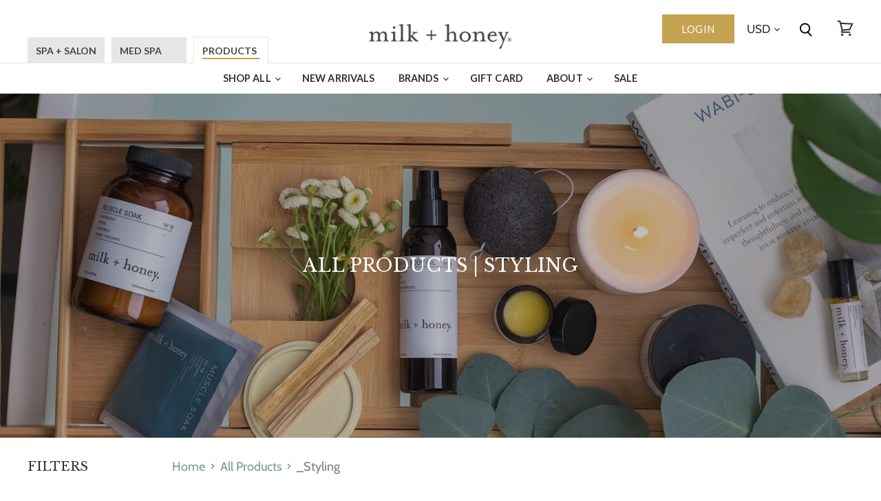

--- FILE ---
content_type: text/css
request_url: https://milkandhoney.com/cdn/shop/t/73/assets/custom.scss.css?v=103261546578852370301767799684
body_size: 12954
content:
.grid{*zoom: 1;list-style:none;padding:0;margin:0 0 0 -30px;font-size:0}.grid:after{content:"";display:table;clear:both}@media only screen and (max-width: 719px){.grid{margin-left:-22px}}.grid>.grid__item{padding-left:30px;display:inline-block;font-size:16px}@media only screen and (max-width: 719px){.grid>.grid__item{padding-left:22px}}.grid>.grid__item[class*=--push]{position:relative}.grid_no_gutter{*zoom: 1;list-style:none;margin:0;padding:0;font-size:0}.grid_no_gutter:after{content:"";display:table;clear:both}.grid_no_gutter>.grid__item{display:inline-block;font-size:16px}.grid.vert-top>.grid__item,.grid_no_gutter.vert-top>.grid__item{vertical-align:top}.grid.vert-middle>.grid__item,.grid_no_gutter.vert-middle>.grid__item{vertical-align:middle}.grid.vert-bottom>.grid__item,.grid_no_gutter.vert-bottom>.grid__item{vertical-align:bottom}.grid.grid_bottom_margin,.grid_no_gutter.grid_bottom_margin{margin-bottom:-30px}@media only screen and (max-width: 719px){.grid.grid_bottom_margin,.grid_no_gutter.grid_bottom_margin{margin-bottom:-22px}}.grid.grid_bottom_margin>.grid__item,.grid_no_gutter.grid_bottom_margin>.grid__item{margin-bottom:30px}@media only screen and (max-width: 719px){.grid.grid_bottom_margin>.grid__item,.grid_no_gutter.grid_bottom_margin>.grid__item{margin-bottom:22px}}.grid__item{width:100%}.grid--rev{direction:rtl;text-align:left}.grid--rev>.grid__item{direction:ltr;text-align:left;float:right}.page-width{width:100%;max-width:1400px;margin:0 auto}.one-whole{width:100%}.one-half{width:50%}.one-third{width:33.33333%}.two-thirds{width:66.66667%}.one-quarter{width:25%}.two-quarters{width:50%}.three-quarters{width:75%}.one-fifth{width:20%}.two-fifths{width:40%}.three-fifths{width:60%}.four-fifths{width:80%}.one-sixth{width:16.66667%}.two-sixths{width:33.33333%}.three-sixths{width:50%}.four-sixths{width:66.66667%}.five-sixths{width:83.33333%}.one-seventh{width:14.28571%}.two-sevenths{width:28.57143%}.three-sevenths{width:42.85714%}.four-sevenths{width:57.14286%}.five-sevenths{width:71.42857%}.five-sevenths{width:85.71429%}.one-eighth{width:12.5%}.two-eighths{width:25%}.three-eighths{width:37.5%}.four-eighths{width:50%}.five-eighths{width:62.5%}.six-eighths{width:75%}.seven-eighths{width:87.5%}.one-ninth{width:11.11111%}.two-ninths{width:22.22222%}.three-ninths{width:33.33333%}.four-ninths{width:44.44444%}.five-ninths{width:55.55556%}.six-ninths{width:66.66667%}.seven-ninths{width:77.77778%}.seven-ninths{width:88.88889%}.one-tenth{width:10%}.two-tenths{width:20%}.three-tenths{width:30%}.four-tenths{width:40%}.five-tenths{width:50%}.six-tenths{width:60%}.seven-tenths{width:70%}.eight-tenths{width:80%}.nine-tenths{width:90%}.one-eleventh{width:9.09091%}.two-elevenths{width:18.18182%}.three-elevenths{width:27.27273%}.four-elevenths{width:36.36364%}.five-elevenths{width:45.45455%}.six-elevenths{width:54.54545%}.seven-elevenths{width:63.63636%}.eight-elevenths{width:72.72727%}.nine-elevenths{width:81.81818%}.nine-elevenths{width:90.90909%}.one-twelfth{width:8.33333%}.two-twelfths{width:16.66667%}.three-twelfths{width:25%}.four-twelfths{width:33.33333%}.five-twelfths{width:41.66667%}.six-twelfths{width:50%}.seven-twelfths{width:58.33333%}.eight-twelfths{width:66.66667%}.nine-twelfths{width:75%}.ten-twelfths{width:83.33333%}.eleven-twelfths{width:91.66667%}.show{display:block!important}.hide{display:none!important}.text-left{text-align:left!important}.text-right{text-align:right!important}.text-center{text-align:center!important}@media only screen and (max-width: 375px){.narrow--one-whole{width:100%}.narrow--one-half{width:50%}.narrow--one-third{width:33.33333%}.narrow--two-thirds{width:66.66667%}.narrow--one-quarter{width:25%}.narrow--two-quarters{width:50%}.narrow--three-quarters{width:75%}.narrow--one-fifth{width:20%}.narrow--two-fifths{width:40%}.narrow--three-fifths{width:60%}.narrow--four-fifths{width:80%}.narrow--one-sixth{width:16.66667%}.narrow--two-sixths{width:33.33333%}.narrow--three-sixths{width:50%}.narrow--four-sixths{width:66.66667%}.narrow--five-sixths{width:83.33333%}.narrow--one-seventh{width:14.28571%}.narrow--two-sevenths{width:28.57143%}.narrow--three-sevenths{width:42.85714%}.narrow--four-sevenths{width:57.14286%}.narrow--five-sevenths{width:71.42857%}.narrow--five-sevenths{width:85.71429%}.narrow--one-eighth{width:12.5%}.narrow--two-eighths{width:25%}.narrow--three-eighths{width:37.5%}.narrow--four-eighths{width:50%}.narrow--five-eighths{width:62.5%}.narrow--six-eighths{width:75%}.narrow--seven-eighths{width:87.5%}.narrow--one-ninth{width:11.11111%}.narrow--two-ninths{width:22.22222%}.narrow--three-ninths{width:33.33333%}.narrow--four-ninths{width:44.44444%}.narrow--five-ninths{width:55.55556%}.narrow--six-ninths{width:66.66667%}.narrow--seven-ninths{width:77.77778%}.narrow--seven-ninths{width:88.88889%}.narrow--one-tenth{width:10%}.narrow--two-tenths{width:20%}.narrow--three-tenths{width:30%}.narrow--four-tenths{width:40%}.narrow--five-tenths{width:50%}.narrow--six-tenths{width:60%}.narrow--seven-tenths{width:70%}.narrow--eight-tenths{width:80%}.narrow--nine-tenths{width:90%}.narrow--one-eleventh{width:9.09091%}.narrow--two-elevenths{width:18.18182%}.narrow--three-elevenths{width:27.27273%}.narrow--four-elevenths{width:36.36364%}.narrow--five-elevenths{width:45.45455%}.narrow--six-elevenths{width:54.54545%}.narrow--seven-elevenths{width:63.63636%}.narrow--eight-elevenths{width:72.72727%}.narrow--nine-elevenths{width:81.81818%}.narrow--nine-elevenths{width:90.90909%}.narrow--one-twelfth{width:8.33333%}.narrow--two-twelfths{width:16.66667%}.narrow--three-twelfths{width:25%}.narrow--four-twelfths{width:33.33333%}.narrow--five-twelfths{width:41.66667%}.narrow--six-twelfths{width:50%}.narrow--seven-twelfths{width:58.33333%}.narrow--eight-twelfths{width:66.66667%}.narrow--nine-twelfths{width:75%}.narrow--ten-twelfths{width:83.33333%}.narrow--eleven-twelfths{width:91.66667%}.grid--uniform .narrow--one-half:nth-child(odd),.grid--uniform .narrow--one-third:nth-child(3n+1),.grid--uniform .narrow--one-quarter:nth-child(4n+1),.grid--uniform .narrow--one-fifth:nth-child(5n+1),.grid--uniform .narrow--one-sixth:nth-child(6n+1),.grid--uniform .narrow--two-sixths:nth-child(3n+1),.grid--uniform .narrow--three-sixths:nth-child(odd),.grid--uniform .narrow--one-eighth:nth-child(8n+1),.grid--uniform .narrow--two-eighths:nth-child(4n+1),.grid--uniform .narrow--four-eighths:nth-child(odd),.grid--uniform .narrow--five-tenths:nth-child(odd),.grid--uniform .narrow--one-twelfth:nth-child(12n+1),.grid--uniform .narrow--two-twelfths:nth-child(6n+1),.grid--uniform .narrow--three-twelfths:nth-child(4n+1),.grid--uniform .narrow--four-twelfths:nth-child(3n+1),.grid--uniform .narrow--six-twelfths:nth-child(odd){clear:both}.narrow--show{display:block!important}.narrow--hide{display:none!important}.narrow--text-left{text-align:left!important}.narrow--text-right{text-align:right!important}.narrow--text-center{text-align:center!important}}@media only screen and (max-width: 719px){.small--one-whole{width:100%}.small--one-half{width:50%}.small--one-third{width:33.33333%}.small--two-thirds{width:66.66667%}.small--one-quarter{width:25%}.small--two-quarters{width:50%}.small--three-quarters{width:75%}.small--one-fifth{width:20%}.small--two-fifths{width:40%}.small--three-fifths{width:60%}.small--four-fifths{width:80%}.small--one-sixth{width:16.66667%}.small--two-sixths{width:33.33333%}.small--three-sixths{width:50%}.small--four-sixths{width:66.66667%}.small--five-sixths{width:83.33333%}.small--one-seventh{width:14.28571%}.small--two-sevenths{width:28.57143%}.small--three-sevenths{width:42.85714%}.small--four-sevenths{width:57.14286%}.small--five-sevenths{width:71.42857%}.small--five-sevenths{width:85.71429%}.small--one-eighth{width:12.5%}.small--two-eighths{width:25%}.small--three-eighths{width:37.5%}.small--four-eighths{width:50%}.small--five-eighths{width:62.5%}.small--six-eighths{width:75%}.small--seven-eighths{width:87.5%}.small--one-ninth{width:11.11111%}.small--two-ninths{width:22.22222%}.small--three-ninths{width:33.33333%}.small--four-ninths{width:44.44444%}.small--five-ninths{width:55.55556%}.small--six-ninths{width:66.66667%}.small--seven-ninths{width:77.77778%}.small--seven-ninths{width:88.88889%}.small--one-tenth{width:10%}.small--two-tenths{width:20%}.small--three-tenths{width:30%}.small--four-tenths{width:40%}.small--five-tenths{width:50%}.small--six-tenths{width:60%}.small--seven-tenths{width:70%}.small--eight-tenths{width:80%}.small--nine-tenths{width:90%}.small--one-eleventh{width:9.09091%}.small--two-elevenths{width:18.18182%}.small--three-elevenths{width:27.27273%}.small--four-elevenths{width:36.36364%}.small--five-elevenths{width:45.45455%}.small--six-elevenths{width:54.54545%}.small--seven-elevenths{width:63.63636%}.small--eight-elevenths{width:72.72727%}.small--nine-elevenths{width:81.81818%}.small--nine-elevenths{width:90.90909%}.small--one-twelfth{width:8.33333%}.small--two-twelfths{width:16.66667%}.small--three-twelfths{width:25%}.small--four-twelfths{width:33.33333%}.small--five-twelfths{width:41.66667%}.small--six-twelfths{width:50%}.small--seven-twelfths{width:58.33333%}.small--eight-twelfths{width:66.66667%}.small--nine-twelfths{width:75%}.small--ten-twelfths{width:83.33333%}.small--eleven-twelfths{width:91.66667%}.grid--uniform .small--one-half:nth-child(odd),.grid--uniform .small--one-third:nth-child(3n+1),.grid--uniform .small--one-quarter:nth-child(4n+1),.grid--uniform .small--one-fifth:nth-child(5n+1),.grid--uniform .small--one-sixth:nth-child(6n+1),.grid--uniform .small--two-sixths:nth-child(3n+1),.grid--uniform .small--three-sixths:nth-child(odd),.grid--uniform .small--one-eighth:nth-child(8n+1),.grid--uniform .small--two-eighths:nth-child(4n+1),.grid--uniform .small--four-eighths:nth-child(odd),.grid--uniform .small--five-tenths:nth-child(odd),.grid--uniform .small--one-twelfth:nth-child(12n+1),.grid--uniform .small--two-twelfths:nth-child(6n+1),.grid--uniform .small--three-twelfths:nth-child(4n+1),.grid--uniform .small--four-twelfths:nth-child(3n+1),.grid--uniform .small--six-twelfths:nth-child(odd){clear:both}.small--show{display:block!important}.small--hide{display:none!important}.small--text-left{text-align:left!important}.small--text-right{text-align:right!important}.small--text-center{text-align:center!important}}@media only screen and (min-width: 720px){.medium-up--one-whole{width:100%}.medium-up--one-half{width:50%}.medium-up--one-third{width:33.33333%}.medium-up--two-thirds{width:66.66667%}.medium-up--one-quarter{width:25%}.medium-up--two-quarters{width:50%}.medium-up--three-quarters{width:75%}.medium-up--one-fifth{width:20%}.medium-up--two-fifths{width:40%}.medium-up--three-fifths{width:60%}.medium-up--four-fifths{width:80%}.medium-up--one-sixth{width:16.66667%}.medium-up--two-sixths{width:33.33333%}.medium-up--three-sixths{width:50%}.medium-up--four-sixths{width:66.66667%}.medium-up--five-sixths{width:83.33333%}.medium-up--one-seventh{width:14.28571%}.medium-up--two-sevenths{width:28.57143%}.medium-up--three-sevenths{width:42.85714%}.medium-up--four-sevenths{width:57.14286%}.medium-up--five-sevenths{width:71.42857%}.medium-up--five-sevenths{width:85.71429%}.medium-up--one-eighth{width:12.5%}.medium-up--two-eighths{width:25%}.medium-up--three-eighths{width:37.5%}.medium-up--four-eighths{width:50%}.medium-up--five-eighths{width:62.5%}.medium-up--six-eighths{width:75%}.medium-up--seven-eighths{width:87.5%}.medium-up--one-ninth{width:11.11111%}.medium-up--two-ninths{width:22.22222%}.medium-up--three-ninths{width:33.33333%}.medium-up--four-ninths{width:44.44444%}.medium-up--five-ninths{width:55.55556%}.medium-up--six-ninths{width:66.66667%}.medium-up--seven-ninths{width:77.77778%}.medium-up--seven-ninths{width:88.88889%}.medium-up--one-tenth{width:10%}.medium-up--two-tenths{width:20%}.medium-up--three-tenths{width:30%}.medium-up--four-tenths{width:40%}.medium-up--five-tenths{width:50%}.medium-up--six-tenths{width:60%}.medium-up--seven-tenths{width:70%}.medium-up--eight-tenths{width:80%}.medium-up--nine-tenths{width:90%}.medium-up--one-eleventh{width:9.09091%}.medium-up--two-elevenths{width:18.18182%}.medium-up--three-elevenths{width:27.27273%}.medium-up--four-elevenths{width:36.36364%}.medium-up--five-elevenths{width:45.45455%}.medium-up--six-elevenths{width:54.54545%}.medium-up--seven-elevenths{width:63.63636%}.medium-up--eight-elevenths{width:72.72727%}.medium-up--nine-elevenths{width:81.81818%}.medium-up--nine-elevenths{width:90.90909%}.medium-up--one-twelfth{width:8.33333%}.medium-up--two-twelfths{width:16.66667%}.medium-up--three-twelfths{width:25%}.medium-up--four-twelfths{width:33.33333%}.medium-up--five-twelfths{width:41.66667%}.medium-up--six-twelfths{width:50%}.medium-up--seven-twelfths{width:58.33333%}.medium-up--eight-twelfths{width:66.66667%}.medium-up--nine-twelfths{width:75%}.medium-up--ten-twelfths{width:83.33333%}.medium-up--eleven-twelfths{width:91.66667%}.grid--uniform .medium-up--one-half:nth-child(odd),.grid--uniform .medium-up--one-third:nth-child(3n+1),.grid--uniform .medium-up--one-quarter:nth-child(4n+1),.grid--uniform .medium-up--one-fifth:nth-child(5n+1),.grid--uniform .medium-up--one-sixth:nth-child(6n+1),.grid--uniform .medium-up--two-sixths:nth-child(3n+1),.grid--uniform .medium-up--three-sixths:nth-child(odd),.grid--uniform .medium-up--one-eighth:nth-child(8n+1),.grid--uniform .medium-up--two-eighths:nth-child(4n+1),.grid--uniform .medium-up--four-eighths:nth-child(odd),.grid--uniform .medium-up--five-tenths:nth-child(odd),.grid--uniform .medium-up--one-twelfth:nth-child(12n+1),.grid--uniform .medium-up--two-twelfths:nth-child(6n+1),.grid--uniform .medium-up--three-twelfths:nth-child(4n+1),.grid--uniform .medium-up--four-twelfths:nth-child(3n+1),.grid--uniform .medium-up--six-twelfths:nth-child(odd){clear:both}.medium-up--show{display:block!important}.medium-up--hide{display:none!important}.medium-up--text-left{text-align:left!important}.medium-up--text-right{text-align:right!important}.medium-up--text-center{text-align:center!important}}@media only screen and (min-width: 720px) and (max-width: 1023px){.medium--one-whole{width:100%}.medium--one-half{width:50%}.medium--one-third{width:33.33333%}.medium--two-thirds{width:66.66667%}.medium--one-quarter{width:25%}.medium--two-quarters{width:50%}.medium--three-quarters{width:75%}.medium--one-fifth{width:20%}.medium--two-fifths{width:40%}.medium--three-fifths{width:60%}.medium--four-fifths{width:80%}.medium--one-sixth{width:16.66667%}.medium--two-sixths{width:33.33333%}.medium--three-sixths{width:50%}.medium--four-sixths{width:66.66667%}.medium--five-sixths{width:83.33333%}.medium--one-seventh{width:14.28571%}.medium--two-sevenths{width:28.57143%}.medium--three-sevenths{width:42.85714%}.medium--four-sevenths{width:57.14286%}.medium--five-sevenths{width:71.42857%}.medium--five-sevenths{width:85.71429%}.medium--one-eighth{width:12.5%}.medium--two-eighths{width:25%}.medium--three-eighths{width:37.5%}.medium--four-eighths{width:50%}.medium--five-eighths{width:62.5%}.medium--six-eighths{width:75%}.medium--seven-eighths{width:87.5%}.medium--one-ninth{width:11.11111%}.medium--two-ninths{width:22.22222%}.medium--three-ninths{width:33.33333%}.medium--four-ninths{width:44.44444%}.medium--five-ninths{width:55.55556%}.medium--six-ninths{width:66.66667%}.medium--seven-ninths{width:77.77778%}.medium--seven-ninths{width:88.88889%}.medium--one-tenth{width:10%}.medium--two-tenths{width:20%}.medium--three-tenths{width:30%}.medium--four-tenths{width:40%}.medium--five-tenths{width:50%}.medium--six-tenths{width:60%}.medium--seven-tenths{width:70%}.medium--eight-tenths{width:80%}.medium--nine-tenths{width:90%}.medium--one-eleventh{width:9.09091%}.medium--two-elevenths{width:18.18182%}.medium--three-elevenths{width:27.27273%}.medium--four-elevenths{width:36.36364%}.medium--five-elevenths{width:45.45455%}.medium--six-elevenths{width:54.54545%}.medium--seven-elevenths{width:63.63636%}.medium--eight-elevenths{width:72.72727%}.medium--nine-elevenths{width:81.81818%}.medium--nine-elevenths{width:90.90909%}.medium--one-twelfth{width:8.33333%}.medium--two-twelfths{width:16.66667%}.medium--three-twelfths{width:25%}.medium--four-twelfths{width:33.33333%}.medium--five-twelfths{width:41.66667%}.medium--six-twelfths{width:50%}.medium--seven-twelfths{width:58.33333%}.medium--eight-twelfths{width:66.66667%}.medium--nine-twelfths{width:75%}.medium--ten-twelfths{width:83.33333%}.medium--eleven-twelfths{width:91.66667%}.grid--uniform .medium--one-half:nth-child(odd),.grid--uniform .medium--one-third:nth-child(3n+1),.grid--uniform .medium--one-quarter:nth-child(4n+1),.grid--uniform .medium--one-fifth:nth-child(5n+1),.grid--uniform .medium--one-sixth:nth-child(6n+1),.grid--uniform .medium--two-sixths:nth-child(3n+1),.grid--uniform .medium--three-sixths:nth-child(odd),.grid--uniform .medium--one-eighth:nth-child(8n+1),.grid--uniform .medium--two-eighths:nth-child(4n+1),.grid--uniform .medium--four-eighths:nth-child(odd),.grid--uniform .medium--five-tenths:nth-child(odd),.grid--uniform .medium--one-twelfth:nth-child(12n+1),.grid--uniform .medium--two-twelfths:nth-child(6n+1),.grid--uniform .medium--three-twelfths:nth-child(4n+1),.grid--uniform .medium--four-twelfths:nth-child(3n+1),.grid--uniform .medium--six-twelfths:nth-child(odd){clear:both}.medium--show{display:block!important}.medium--hide{display:none!important}.medium--text-left{text-align:left!important}.medium--text-right{text-align:right!important}.medium--text-center{text-align:center!important}}@media only screen and (max-width: 1023px){.medium-down--one-whole{width:100%}.medium-down--one-half{width:50%}.medium-down--one-third{width:33.33333%}.medium-down--two-thirds{width:66.66667%}.medium-down--one-quarter{width:25%}.medium-down--two-quarters{width:50%}.medium-down--three-quarters{width:75%}.medium-down--one-fifth{width:20%}.medium-down--two-fifths{width:40%}.medium-down--three-fifths{width:60%}.medium-down--four-fifths{width:80%}.medium-down--one-sixth{width:16.66667%}.medium-down--two-sixths{width:33.33333%}.medium-down--three-sixths{width:50%}.medium-down--four-sixths{width:66.66667%}.medium-down--five-sixths{width:83.33333%}.medium-down--one-seventh{width:14.28571%}.medium-down--two-sevenths{width:28.57143%}.medium-down--three-sevenths{width:42.85714%}.medium-down--four-sevenths{width:57.14286%}.medium-down--five-sevenths{width:71.42857%}.medium-down--five-sevenths{width:85.71429%}.medium-down--one-eighth{width:12.5%}.medium-down--two-eighths{width:25%}.medium-down--three-eighths{width:37.5%}.medium-down--four-eighths{width:50%}.medium-down--five-eighths{width:62.5%}.medium-down--six-eighths{width:75%}.medium-down--seven-eighths{width:87.5%}.medium-down--one-ninth{width:11.11111%}.medium-down--two-ninths{width:22.22222%}.medium-down--three-ninths{width:33.33333%}.medium-down--four-ninths{width:44.44444%}.medium-down--five-ninths{width:55.55556%}.medium-down--six-ninths{width:66.66667%}.medium-down--seven-ninths{width:77.77778%}.medium-down--seven-ninths{width:88.88889%}.medium-down--one-tenth{width:10%}.medium-down--two-tenths{width:20%}.medium-down--three-tenths{width:30%}.medium-down--four-tenths{width:40%}.medium-down--five-tenths{width:50%}.medium-down--six-tenths{width:60%}.medium-down--seven-tenths{width:70%}.medium-down--eight-tenths{width:80%}.medium-down--nine-tenths{width:90%}.medium-down--one-eleventh{width:9.09091%}.medium-down--two-elevenths{width:18.18182%}.medium-down--three-elevenths{width:27.27273%}.medium-down--four-elevenths{width:36.36364%}.medium-down--five-elevenths{width:45.45455%}.medium-down--six-elevenths{width:54.54545%}.medium-down--seven-elevenths{width:63.63636%}.medium-down--eight-elevenths{width:72.72727%}.medium-down--nine-elevenths{width:81.81818%}.medium-down--nine-elevenths{width:90.90909%}.medium-down--one-twelfth{width:8.33333%}.medium-down--two-twelfths{width:16.66667%}.medium-down--three-twelfths{width:25%}.medium-down--four-twelfths{width:33.33333%}.medium-down--five-twelfths{width:41.66667%}.medium-down--six-twelfths{width:50%}.medium-down--seven-twelfths{width:58.33333%}.medium-down--eight-twelfths{width:66.66667%}.medium-down--nine-twelfths{width:75%}.medium-down--ten-twelfths{width:83.33333%}.medium-down--eleven-twelfths{width:91.66667%}.grid--uniform .medium-down--one-half:nth-child(odd),.grid--uniform .medium-down--one-third:nth-child(3n+1),.grid--uniform .medium-down--one-quarter:nth-child(4n+1),.grid--uniform .medium-down--one-fifth:nth-child(5n+1),.grid--uniform .medium-down--one-sixth:nth-child(6n+1),.grid--uniform .medium-down--two-sixths:nth-child(3n+1),.grid--uniform .medium-down--three-sixths:nth-child(odd),.grid--uniform .medium-down--one-eighth:nth-child(8n+1),.grid--uniform .medium-down--two-eighths:nth-child(4n+1),.grid--uniform .medium-down--four-eighths:nth-child(odd),.grid--uniform .medium-down--five-tenths:nth-child(odd),.grid--uniform .medium-down--one-twelfth:nth-child(12n+1),.grid--uniform .medium-down--two-twelfths:nth-child(6n+1),.grid--uniform .medium-down--three-twelfths:nth-child(4n+1),.grid--uniform .medium-down--four-twelfths:nth-child(3n+1),.grid--uniform .medium-down--six-twelfths:nth-child(odd){clear:both}.medium-down--show{display:block!important}.medium-down--hide{display:none!important}.medium-down--text-left{text-align:left!important}.medium-down--text-right{text-align:right!important}.medium-down--text-center{text-align:center!important}}@media only screen and (min-width: 1024px) and (max-width: 1399px){.large--one-whole{width:100%}.large--one-half{width:50%}.large--one-third{width:33.33333%}.large--two-thirds{width:66.66667%}.large--one-quarter{width:25%}.large--two-quarters{width:50%}.large--three-quarters{width:75%}.large--one-fifth{width:20%}.large--two-fifths{width:40%}.large--three-fifths{width:60%}.large--four-fifths{width:80%}.large--one-sixth{width:16.66667%}.large--two-sixths{width:33.33333%}.large--three-sixths{width:50%}.large--four-sixths{width:66.66667%}.large--five-sixths{width:83.33333%}.large--one-seventh{width:14.28571%}.large--two-sevenths{width:28.57143%}.large--three-sevenths{width:42.85714%}.large--four-sevenths{width:57.14286%}.large--five-sevenths{width:71.42857%}.large--five-sevenths{width:85.71429%}.large--one-eighth{width:12.5%}.large--two-eighths{width:25%}.large--three-eighths{width:37.5%}.large--four-eighths{width:50%}.large--five-eighths{width:62.5%}.large--six-eighths{width:75%}.large--seven-eighths{width:87.5%}.large--one-ninth{width:11.11111%}.large--two-ninths{width:22.22222%}.large--three-ninths{width:33.33333%}.large--four-ninths{width:44.44444%}.large--five-ninths{width:55.55556%}.large--six-ninths{width:66.66667%}.large--seven-ninths{width:77.77778%}.large--seven-ninths{width:88.88889%}.large--one-tenth{width:10%}.large--two-tenths{width:20%}.large--three-tenths{width:30%}.large--four-tenths{width:40%}.large--five-tenths{width:50%}.large--six-tenths{width:60%}.large--seven-tenths{width:70%}.large--eight-tenths{width:80%}.large--nine-tenths{width:90%}.large--one-eleventh{width:9.09091%}.large--two-elevenths{width:18.18182%}.large--three-elevenths{width:27.27273%}.large--four-elevenths{width:36.36364%}.large--five-elevenths{width:45.45455%}.large--six-elevenths{width:54.54545%}.large--seven-elevenths{width:63.63636%}.large--eight-elevenths{width:72.72727%}.large--nine-elevenths{width:81.81818%}.large--nine-elevenths{width:90.90909%}.large--one-twelfth{width:8.33333%}.large--two-twelfths{width:16.66667%}.large--three-twelfths{width:25%}.large--four-twelfths{width:33.33333%}.large--five-twelfths{width:41.66667%}.large--six-twelfths{width:50%}.large--seven-twelfths{width:58.33333%}.large--eight-twelfths{width:66.66667%}.large--nine-twelfths{width:75%}.large--ten-twelfths{width:83.33333%}.large--eleven-twelfths{width:91.66667%}.grid--uniform .large--one-half:nth-child(odd),.grid--uniform .large--one-third:nth-child(3n+1),.grid--uniform .large--one-quarter:nth-child(4n+1),.grid--uniform .large--one-fifth:nth-child(5n+1),.grid--uniform .large--one-sixth:nth-child(6n+1),.grid--uniform .large--two-sixths:nth-child(3n+1),.grid--uniform .large--three-sixths:nth-child(odd),.grid--uniform .large--one-eighth:nth-child(8n+1),.grid--uniform .large--two-eighths:nth-child(4n+1),.grid--uniform .large--four-eighths:nth-child(odd),.grid--uniform .large--five-tenths:nth-child(odd),.grid--uniform .large--one-twelfth:nth-child(12n+1),.grid--uniform .large--two-twelfths:nth-child(6n+1),.grid--uniform .large--three-twelfths:nth-child(4n+1),.grid--uniform .large--four-twelfths:nth-child(3n+1),.grid--uniform .large--six-twelfths:nth-child(odd){clear:both}.large--show{display:block!important}.large--hide{display:none!important}.large--text-left{text-align:left!important}.large--text-right{text-align:right!important}.large--text-center{text-align:center!important}}@media only screen and (min-width: 1024px){.large-up--one-whole{width:100%}.large-up--one-half{width:50%}.large-up--one-third{width:33.33333%}.large-up--two-thirds{width:66.66667%}.large-up--one-quarter{width:25%}.large-up--two-quarters{width:50%}.large-up--three-quarters{width:75%}.large-up--one-fifth{width:20%}.large-up--two-fifths{width:40%}.large-up--three-fifths{width:60%}.large-up--four-fifths{width:80%}.large-up--one-sixth{width:16.66667%}.large-up--two-sixths{width:33.33333%}.large-up--three-sixths{width:50%}.large-up--four-sixths{width:66.66667%}.large-up--five-sixths{width:83.33333%}.large-up--one-seventh{width:14.28571%}.large-up--two-sevenths{width:28.57143%}.large-up--three-sevenths{width:42.85714%}.large-up--four-sevenths{width:57.14286%}.large-up--five-sevenths{width:71.42857%}.large-up--five-sevenths{width:85.71429%}.large-up--one-eighth{width:12.5%}.large-up--two-eighths{width:25%}.large-up--three-eighths{width:37.5%}.large-up--four-eighths{width:50%}.large-up--five-eighths{width:62.5%}.large-up--six-eighths{width:75%}.large-up--seven-eighths{width:87.5%}.large-up--one-ninth{width:11.11111%}.large-up--two-ninths{width:22.22222%}.large-up--three-ninths{width:33.33333%}.large-up--four-ninths{width:44.44444%}.large-up--five-ninths{width:55.55556%}.large-up--six-ninths{width:66.66667%}.large-up--seven-ninths{width:77.77778%}.large-up--seven-ninths{width:88.88889%}.large-up--one-tenth{width:10%}.large-up--two-tenths{width:20%}.large-up--three-tenths{width:30%}.large-up--four-tenths{width:40%}.large-up--five-tenths{width:50%}.large-up--six-tenths{width:60%}.large-up--seven-tenths{width:70%}.large-up--eight-tenths{width:80%}.large-up--nine-tenths{width:90%}.large-up--one-eleventh{width:9.09091%}.large-up--two-elevenths{width:18.18182%}.large-up--three-elevenths{width:27.27273%}.large-up--four-elevenths{width:36.36364%}.large-up--five-elevenths{width:45.45455%}.large-up--six-elevenths{width:54.54545%}.large-up--seven-elevenths{width:63.63636%}.large-up--eight-elevenths{width:72.72727%}.large-up--nine-elevenths{width:81.81818%}.large-up--nine-elevenths{width:90.90909%}.large-up--one-twelfth{width:8.33333%}.large-up--two-twelfths{width:16.66667%}.large-up--three-twelfths{width:25%}.large-up--four-twelfths{width:33.33333%}.large-up--five-twelfths{width:41.66667%}.large-up--six-twelfths{width:50%}.large-up--seven-twelfths{width:58.33333%}.large-up--eight-twelfths{width:66.66667%}.large-up--nine-twelfths{width:75%}.large-up--ten-twelfths{width:83.33333%}.large-up--eleven-twelfths{width:91.66667%}.grid--uniform .large-up--one-half:nth-child(odd),.grid--uniform .large-up--one-third:nth-child(3n+1),.grid--uniform .large-up--one-quarter:nth-child(4n+1),.grid--uniform .large-up--one-fifth:nth-child(5n+1),.grid--uniform .large-up--one-sixth:nth-child(6n+1),.grid--uniform .large-up--two-sixths:nth-child(3n+1),.grid--uniform .large-up--three-sixths:nth-child(odd),.grid--uniform .large-up--one-eighth:nth-child(8n+1),.grid--uniform .large-up--two-eighths:nth-child(4n+1),.grid--uniform .large-up--four-eighths:nth-child(odd),.grid--uniform .large-up--five-tenths:nth-child(odd),.grid--uniform .large-up--one-twelfth:nth-child(12n+1),.grid--uniform .large-up--two-twelfths:nth-child(6n+1),.grid--uniform .large-up--three-twelfths:nth-child(4n+1),.grid--uniform .large-up--four-twelfths:nth-child(3n+1),.grid--uniform .large-up--six-twelfths:nth-child(odd){clear:both}.large-up--show{display:block!important}.large-up--hide{display:none!important}.large-up--text-left{text-align:left!important}.large-up--text-right{text-align:right!important}.large-up--text-center{text-align:center!important}}@media only screen and (min-width: 1280px) and (max-width: 1399px){.ex-large--one-whole{width:100%}.ex-large--one-half{width:50%}.ex-large--one-third{width:33.33333%}.ex-large--two-thirds{width:66.66667%}.ex-large--one-quarter{width:25%}.ex-large--two-quarters{width:50%}.ex-large--three-quarters{width:75%}.ex-large--one-fifth{width:20%}.ex-large--two-fifths{width:40%}.ex-large--three-fifths{width:60%}.ex-large--four-fifths{width:80%}.ex-large--one-sixth{width:16.66667%}.ex-large--two-sixths{width:33.33333%}.ex-large--three-sixths{width:50%}.ex-large--four-sixths{width:66.66667%}.ex-large--five-sixths{width:83.33333%}.ex-large--one-seventh{width:14.28571%}.ex-large--two-sevenths{width:28.57143%}.ex-large--three-sevenths{width:42.85714%}.ex-large--four-sevenths{width:57.14286%}.ex-large--five-sevenths{width:71.42857%}.ex-large--five-sevenths{width:85.71429%}.ex-large--one-eighth{width:12.5%}.ex-large--two-eighths{width:25%}.ex-large--three-eighths{width:37.5%}.ex-large--four-eighths{width:50%}.ex-large--five-eighths{width:62.5%}.ex-large--six-eighths{width:75%}.ex-large--seven-eighths{width:87.5%}.ex-large--one-ninth{width:11.11111%}.ex-large--two-ninths{width:22.22222%}.ex-large--three-ninths{width:33.33333%}.ex-large--four-ninths{width:44.44444%}.ex-large--five-ninths{width:55.55556%}.ex-large--six-ninths{width:66.66667%}.ex-large--seven-ninths{width:77.77778%}.ex-large--seven-ninths{width:88.88889%}.ex-large--one-tenth{width:10%}.ex-large--two-tenths{width:20%}.ex-large--three-tenths{width:30%}.ex-large--four-tenths{width:40%}.ex-large--five-tenths{width:50%}.ex-large--six-tenths{width:60%}.ex-large--seven-tenths{width:70%}.ex-large--eight-tenths{width:80%}.ex-large--nine-tenths{width:90%}.ex-large--one-eleventh{width:9.09091%}.ex-large--two-elevenths{width:18.18182%}.ex-large--three-elevenths{width:27.27273%}.ex-large--four-elevenths{width:36.36364%}.ex-large--five-elevenths{width:45.45455%}.ex-large--six-elevenths{width:54.54545%}.ex-large--seven-elevenths{width:63.63636%}.ex-large--eight-elevenths{width:72.72727%}.ex-large--nine-elevenths{width:81.81818%}.ex-large--nine-elevenths{width:90.90909%}.ex-large--one-twelfth{width:8.33333%}.ex-large--two-twelfths{width:16.66667%}.ex-large--three-twelfths{width:25%}.ex-large--four-twelfths{width:33.33333%}.ex-large--five-twelfths{width:41.66667%}.ex-large--six-twelfths{width:50%}.ex-large--seven-twelfths{width:58.33333%}.ex-large--eight-twelfths{width:66.66667%}.ex-large--nine-twelfths{width:75%}.ex-large--ten-twelfths{width:83.33333%}.ex-large--eleven-twelfths{width:91.66667%}.grid--uniform .ex-large--one-half:nth-child(odd),.grid--uniform .ex-large--one-third:nth-child(3n+1),.grid--uniform .ex-large--one-quarter:nth-child(4n+1),.grid--uniform .ex-large--one-fifth:nth-child(5n+1),.grid--uniform .ex-large--one-sixth:nth-child(6n+1),.grid--uniform .ex-large--two-sixths:nth-child(3n+1),.grid--uniform .ex-large--three-sixths:nth-child(odd),.grid--uniform .ex-large--one-eighth:nth-child(8n+1),.grid--uniform .ex-large--two-eighths:nth-child(4n+1),.grid--uniform .ex-large--four-eighths:nth-child(odd),.grid--uniform .ex-large--five-tenths:nth-child(odd),.grid--uniform .ex-large--one-twelfth:nth-child(12n+1),.grid--uniform .ex-large--two-twelfths:nth-child(6n+1),.grid--uniform .ex-large--three-twelfths:nth-child(4n+1),.grid--uniform .ex-large--four-twelfths:nth-child(3n+1),.grid--uniform .ex-large--six-twelfths:nth-child(odd){clear:both}.ex-large--show{display:block!important}.ex-large--hide{display:none!important}.ex-large--text-left{text-align:left!important}.ex-large--text-right{text-align:right!important}.ex-large--text-center{text-align:center!important}}@media only screen and (min-width: 1280px){.ex-large-up--one-whole{width:100%}.ex-large-up--one-half{width:50%}.ex-large-up--one-third{width:33.33333%}.ex-large-up--two-thirds{width:66.66667%}.ex-large-up--one-quarter{width:25%}.ex-large-up--two-quarters{width:50%}.ex-large-up--three-quarters{width:75%}.ex-large-up--one-fifth{width:20%}.ex-large-up--two-fifths{width:40%}.ex-large-up--three-fifths{width:60%}.ex-large-up--four-fifths{width:80%}.ex-large-up--one-sixth{width:16.66667%}.ex-large-up--two-sixths{width:33.33333%}.ex-large-up--three-sixths{width:50%}.ex-large-up--four-sixths{width:66.66667%}.ex-large-up--five-sixths{width:83.33333%}.ex-large-up--one-seventh{width:14.28571%}.ex-large-up--two-sevenths{width:28.57143%}.ex-large-up--three-sevenths{width:42.85714%}.ex-large-up--four-sevenths{width:57.14286%}.ex-large-up--five-sevenths{width:71.42857%}.ex-large-up--five-sevenths{width:85.71429%}.ex-large-up--one-eighth{width:12.5%}.ex-large-up--two-eighths{width:25%}.ex-large-up--three-eighths{width:37.5%}.ex-large-up--four-eighths{width:50%}.ex-large-up--five-eighths{width:62.5%}.ex-large-up--six-eighths{width:75%}.ex-large-up--seven-eighths{width:87.5%}.ex-large-up--one-ninth{width:11.11111%}.ex-large-up--two-ninths{width:22.22222%}.ex-large-up--three-ninths{width:33.33333%}.ex-large-up--four-ninths{width:44.44444%}.ex-large-up--five-ninths{width:55.55556%}.ex-large-up--six-ninths{width:66.66667%}.ex-large-up--seven-ninths{width:77.77778%}.ex-large-up--seven-ninths{width:88.88889%}.ex-large-up--one-tenth{width:10%}.ex-large-up--two-tenths{width:20%}.ex-large-up--three-tenths{width:30%}.ex-large-up--four-tenths{width:40%}.ex-large-up--five-tenths{width:50%}.ex-large-up--six-tenths{width:60%}.ex-large-up--seven-tenths{width:70%}.ex-large-up--eight-tenths{width:80%}.ex-large-up--nine-tenths{width:90%}.ex-large-up--one-eleventh{width:9.09091%}.ex-large-up--two-elevenths{width:18.18182%}.ex-large-up--three-elevenths{width:27.27273%}.ex-large-up--four-elevenths{width:36.36364%}.ex-large-up--five-elevenths{width:45.45455%}.ex-large-up--six-elevenths{width:54.54545%}.ex-large-up--seven-elevenths{width:63.63636%}.ex-large-up--eight-elevenths{width:72.72727%}.ex-large-up--nine-elevenths{width:81.81818%}.ex-large-up--nine-elevenths{width:90.90909%}.ex-large-up--one-twelfth{width:8.33333%}.ex-large-up--two-twelfths{width:16.66667%}.ex-large-up--three-twelfths{width:25%}.ex-large-up--four-twelfths{width:33.33333%}.ex-large-up--five-twelfths{width:41.66667%}.ex-large-up--six-twelfths{width:50%}.ex-large-up--seven-twelfths{width:58.33333%}.ex-large-up--eight-twelfths{width:66.66667%}.ex-large-up--nine-twelfths{width:75%}.ex-large-up--ten-twelfths{width:83.33333%}.ex-large-up--eleven-twelfths{width:91.66667%}.grid--uniform .ex-large-up--one-half:nth-child(odd),.grid--uniform .ex-large-up--one-third:nth-child(3n+1),.grid--uniform .ex-large-up--one-quarter:nth-child(4n+1),.grid--uniform .ex-large-up--one-fifth:nth-child(5n+1),.grid--uniform .ex-large-up--one-sixth:nth-child(6n+1),.grid--uniform .ex-large-up--two-sixths:nth-child(3n+1),.grid--uniform .ex-large-up--three-sixths:nth-child(odd),.grid--uniform .ex-large-up--one-eighth:nth-child(8n+1),.grid--uniform .ex-large-up--two-eighths:nth-child(4n+1),.grid--uniform .ex-large-up--four-eighths:nth-child(odd),.grid--uniform .ex-large-up--five-tenths:nth-child(odd),.grid--uniform .ex-large-up--one-twelfth:nth-child(12n+1),.grid--uniform .ex-large-up--two-twelfths:nth-child(6n+1),.grid--uniform .ex-large-up--three-twelfths:nth-child(4n+1),.grid--uniform .ex-large-up--four-twelfths:nth-child(3n+1),.grid--uniform .ex-large-up--six-twelfths:nth-child(odd){clear:both}.ex-large-up--show{display:block!important}.ex-large-up--hide{display:none!important}.ex-large-up--text-left{text-align:left!important}.ex-large-up--text-right{text-align:right!important}.ex-large-up--text-center{text-align:center!important}}@media only screen and (max-width: 719px){.small--push-one-half{left:50%}.small--push-one-third{left:33.33333%}.small--push-two-thirds{left:66.66667%}.small--push-one-quarter{left:25%}.small--push-two-quarters{left:50%}.small--push-three-quarters{left:75%}.small--push-one-fifth{left:20%}.small--push-two-fifths{left:40%}.small--push-three-fifths{left:60%}.small--push-four-fifths{left:80%}.small--push-one-sixth{left:16.66667%}.small--push-two-sixths{left:33.33333%}.small--push-three-sixths{left:50%}.small--push-four-sixths{left:66.66667%}.small--push-five-sixths{left:83.33333%}.small--push-one-eighth{left:12.5%}.small--push-two-eighths{left:25%}.small--push-three-eighths{left:37.5%}.small--push-four-eighths{left:50%}.small--push-five-eighths{left:62.5%}.small--push-six-eighths{left:75%}.small--push-seven-eighths{left:87.5%}.small--push-one-tenth{left:10%}.small--push-two-tenths{left:20%}.small--push-three-tenths{left:30%}.small--push-four-tenths{left:40%}.small--push-five-tenths{left:50%}.small--push-six-tenths{left:60%}.small--push-seven-tenths{left:70%}.small--push-eight-tenths{left:80%}.small--push-nine-tenths{left:90%}.small--push-one-twelfth{left:8.33333%}.small--push-two-twelfths{left:16.66667%}.small--push-three-twelfths{left:25%}.small--push-four-twelfths{left:33.33333%}.small--push-five-twelfths{left:41.66667%}.small--push-six-twelfths{left:50%}.small--push-seven-twelfths{left:58.33333%}.small--push-eight-twelfths{left:66.66667%}.small--push-nine-twelfths{left:75%}.small--push-ten-twelfths{left:83.33333%}.small--push-eleven-twelfths{left:91.66667%}}@media only screen and (min-width: 720px){.medium-up--push-one-half{left:50%}.medium-up--push-one-third{left:33.33333%}.medium-up--push-two-thirds{left:66.66667%}.medium-up--push-one-quarter{left:25%}.medium-up--push-two-quarters{left:50%}.medium-up--push-three-quarters{left:75%}.medium-up--push-one-fifth{left:20%}.medium-up--push-two-fifths{left:40%}.medium-up--push-three-fifths{left:60%}.medium-up--push-four-fifths{left:80%}.medium-up--push-one-sixth{left:16.66667%}.medium-up--push-two-sixths{left:33.33333%}.medium-up--push-three-sixths{left:50%}.medium-up--push-four-sixths{left:66.66667%}.medium-up--push-five-sixths{left:83.33333%}.medium-up--push-one-eighth{left:12.5%}.medium-up--push-two-eighths{left:25%}.medium-up--push-three-eighths{left:37.5%}.medium-up--push-four-eighths{left:50%}.medium-up--push-five-eighths{left:62.5%}.medium-up--push-six-eighths{left:75%}.medium-up--push-seven-eighths{left:87.5%}.medium-up--push-one-tenth{left:10%}.medium-up--push-two-tenths{left:20%}.medium-up--push-three-tenths{left:30%}.medium-up--push-four-tenths{left:40%}.medium-up--push-five-tenths{left:50%}.medium-up--push-six-tenths{left:60%}.medium-up--push-seven-tenths{left:70%}.medium-up--push-eight-tenths{left:80%}.medium-up--push-nine-tenths{left:90%}.medium-up--push-one-twelfth{left:8.33333%}.medium-up--push-two-twelfths{left:16.66667%}.medium-up--push-three-twelfths{left:25%}.medium-up--push-four-twelfths{left:33.33333%}.medium-up--push-five-twelfths{left:41.66667%}.medium-up--push-six-twelfths{left:50%}.medium-up--push-seven-twelfths{left:58.33333%}.medium-up--push-eight-twelfths{left:66.66667%}.medium-up--push-nine-twelfths{left:75%}.medium-up--push-ten-twelfths{left:83.33333%}.medium-up--push-eleven-twelfths{left:91.66667%}}@media only screen and (min-width: 720px) and (max-width: 1023px){.medium--push-one-half{left:50%}.medium--push-one-third{left:33.33333%}.medium--push-two-thirds{left:66.66667%}.medium--push-one-quarter{left:25%}.medium--push-two-quarters{left:50%}.medium--push-three-quarters{left:75%}.medium--push-one-fifth{left:20%}.medium--push-two-fifths{left:40%}.medium--push-three-fifths{left:60%}.medium--push-four-fifths{left:80%}.medium--push-one-sixth{left:16.66667%}.medium--push-two-sixths{left:33.33333%}.medium--push-three-sixths{left:50%}.medium--push-four-sixths{left:66.66667%}.medium--push-five-sixths{left:83.33333%}.medium--push-one-eighth{left:12.5%}.medium--push-two-eighths{left:25%}.medium--push-three-eighths{left:37.5%}.medium--push-four-eighths{left:50%}.medium--push-five-eighths{left:62.5%}.medium--push-six-eighths{left:75%}.medium--push-seven-eighths{left:87.5%}.medium--push-one-tenth{left:10%}.medium--push-two-tenths{left:20%}.medium--push-three-tenths{left:30%}.medium--push-four-tenths{left:40%}.medium--push-five-tenths{left:50%}.medium--push-six-tenths{left:60%}.medium--push-seven-tenths{left:70%}.medium--push-eight-tenths{left:80%}.medium--push-nine-tenths{left:90%}.medium--push-one-twelfth{left:8.33333%}.medium--push-two-twelfths{left:16.66667%}.medium--push-three-twelfths{left:25%}.medium--push-four-twelfths{left:33.33333%}.medium--push-five-twelfths{left:41.66667%}.medium--push-six-twelfths{left:50%}.medium--push-seven-twelfths{left:58.33333%}.medium--push-eight-twelfths{left:66.66667%}.medium--push-nine-twelfths{left:75%}.medium--push-ten-twelfths{left:83.33333%}.medium--push-eleven-twelfths{left:91.66667%}}@media only screen and (min-width: 1024px) and (max-width: 1399px){.large--push-one-half{left:50%}.large--push-one-third{left:33.33333%}.large--push-two-thirds{left:66.66667%}.large--push-one-quarter{left:25%}.large--push-two-quarters{left:50%}.large--push-three-quarters{left:75%}.large--push-one-fifth{left:20%}.large--push-two-fifths{left:40%}.large--push-three-fifths{left:60%}.large--push-four-fifths{left:80%}.large--push-one-sixth{left:16.66667%}.large--push-two-sixths{left:33.33333%}.large--push-three-sixths{left:50%}.large--push-four-sixths{left:66.66667%}.large--push-five-sixths{left:83.33333%}.large--push-one-eighth{left:12.5%}.large--push-two-eighths{left:25%}.large--push-three-eighths{left:37.5%}.large--push-four-eighths{left:50%}.large--push-five-eighths{left:62.5%}.large--push-six-eighths{left:75%}.large--push-seven-eighths{left:87.5%}.large--push-one-tenth{left:10%}.large--push-two-tenths{left:20%}.large--push-three-tenths{left:30%}.large--push-four-tenths{left:40%}.large--push-five-tenths{left:50%}.large--push-six-tenths{left:60%}.large--push-seven-tenths{left:70%}.large--push-eight-tenths{left:80%}.large--push-nine-tenths{left:90%}.large--push-one-twelfth{left:8.33333%}.large--push-two-twelfths{left:16.66667%}.large--push-three-twelfths{left:25%}.large--push-four-twelfths{left:33.33333%}.large--push-five-twelfths{left:41.66667%}.large--push-six-twelfths{left:50%}.large--push-seven-twelfths{left:58.33333%}.large--push-eight-twelfths{left:66.66667%}.large--push-nine-twelfths{left:75%}.large--push-ten-twelfths{left:83.33333%}.large--push-eleven-twelfths{left:91.66667%}}@media only screen and (min-width: 1024px){.large-up--push-one-half{left:50%}.large-up--push-one-third{left:33.33333%}.large-up--push-two-thirds{left:66.66667%}.large-up--push-one-quarter{left:25%}.large-up--push-two-quarters{left:50%}.large-up--push-three-quarters{left:75%}.large-up--push-one-fifth{left:20%}.large-up--push-two-fifths{left:40%}.large-up--push-three-fifths{left:60%}.large-up--push-four-fifths{left:80%}.large-up--push-one-sixth{left:16.66667%}.large-up--push-two-sixths{left:33.33333%}.large-up--push-three-sixths{left:50%}.large-up--push-four-sixths{left:66.66667%}.large-up--push-five-sixths{left:83.33333%}.large-up--push-one-eighth{left:12.5%}.large-up--push-two-eighths{left:25%}.large-up--push-three-eighths{left:37.5%}.large-up--push-four-eighths{left:50%}.large-up--push-five-eighths{left:62.5%}.large-up--push-six-eighths{left:75%}.large-up--push-seven-eighths{left:87.5%}.large-up--push-one-tenth{left:10%}.large-up--push-two-tenths{left:20%}.large-up--push-three-tenths{left:30%}.large-up--push-four-tenths{left:40%}.large-up--push-five-tenths{left:50%}.large-up--push-six-tenths{left:60%}.large-up--push-seven-tenths{left:70%}.large-up--push-eight-tenths{left:80%}.large-up--push-nine-tenths{left:90%}.large-up--push-one-twelfth{left:8.33333%}.large-up--push-two-twelfths{left:16.66667%}.large-up--push-three-twelfths{left:25%}.large-up--push-four-twelfths{left:33.33333%}.large-up--push-five-twelfths{left:41.66667%}.large-up--push-six-twelfths{left:50%}.large-up--push-seven-twelfths{left:58.33333%}.large-up--push-eight-twelfths{left:66.66667%}.large-up--push-nine-twelfths{left:75%}.large-up--push-ten-twelfths{left:83.33333%}.large-up--push-eleven-twelfths{left:91.66667%}}.live-search .live-search-form-field,.live-search .live-search-button{border-color:transparent;transition:all .5s ease-out}.live-search:not(.live-search--focused) .live-search-form-field{opacity:0;pointer-events:none}.live-search.live-search--focused .live-search-form-field,.live-search.live-search--focused .live-search-button{border-color:#000}.live-search.live-search--focused .live-search-form-field{opacity:1;pointer-events:initial}.live-search.live-search--focused .live-search-form{background-color:#fff}@media only screen and (min-width: 1024px){.live-search .live-search-form{right:22px}}@media only screen and (min-width: 1024px){.site-header-main-content{margin-right:20px}}.badge--sale.badge{background:#c6a563}.bx-wrapper{position:relative;margin:0 auto 60px;padding:0;*zoom: 1;-ms-touch-action:pan-y;touch-action:pan-y}.bx-wrapper img{max-width:100%;display:block}.bxslider{margin:0;padding:0}ul.bxslider{list-style:none}.bx-viewport{-webkit-transform:translatez(0)}.bx-wrapper{background:#fff}.bx-wrapper .bx-pager,.bx-wrapper .bx-controls-auto{position:absolute;bottom:-30px;width:100%}.bx-wrapper .bx-loading{min-height:50px;background:url(//milkandhoney.com/cdn/shop/t/73/assets/bx_loader.gif?20329) center center no-repeat #fff;height:100%;width:100%;position:absolute;top:0;left:0;z-index:2000}.bx-wrapper .bx-pager{text-align:center;font-size:.85em;font-family:Arial;font-weight:700;color:#666;padding-top:20px}.bx-wrapper .bx-pager.bx-default-pager a{background:#666;text-indent:-9999px;display:block;width:10px;height:10px;margin:0 5px;outline:0;-moz-border-radius:5px;-webkit-border-radius:5px;border-radius:5px}.bx-wrapper .bx-pager.bx-default-pager a:hover,.bx-wrapper .bx-pager.bx-default-pager a.active,.bx-wrapper .bx-pager.bx-default-pager a:focus{background:#000}.bx-wrapper .bx-pager-item,.bx-wrapper .bx-controls-auto .bx-controls-auto-item{display:inline-block;*zoom: 1;*display: inline}.bx-wrapper .bx-pager-item{font-size:0;line-height:0}.bx-wrapper .bx-prev{left:10px;background:url(//milkandhoney.com/cdn/shop/t/73/assets/controls.png?20329) no-repeat 0 -32px}.bx-wrapper .bx-prev:hover,.bx-wrapper .bx-prev:focus{background-position:0 0}.bx-wrapper .bx-next{right:10px;background:url(//milkandhoney.com/cdn/shop/t/73/assets/controls.png?20329) no-repeat -43px -32px}.bx-wrapper .bx-next:hover,.bx-wrapper .bx-next:focus{background-position:-43px 0}.bx-wrapper .bx-controls-direction a{position:absolute;top:50%;margin-top:-16px;outline:0;width:32px;height:32px;text-indent:-9999px;z-index:5}.bx-wrapper .bx-controls-direction a.disabled{display:none}.bx-wrapper .bx-controls-auto{text-align:center}.bx-wrapper .bx-controls-auto .bx-start{display:block;text-indent:-9999px;width:10px;height:11px;outline:0;background:url(//milkandhoney.com/cdn/shop/t/73/assets/controls.png?20329) -86px -11px no-repeat;margin:0 3px}.bx-wrapper .bx-controls-auto .bx-start:hover,.bx-wrapper .bx-controls-auto .bx-start.active,.bx-wrapper .bx-controls-auto .bx-start:focus{background-position:-86px 0}.bx-wrapper .bx-controls-auto .bx-stop{display:block;text-indent:-9999px;width:9px;height:11px;outline:0;background:url(//milkandhoney.com/cdn/shop/t/73/assets/controls.png?20329) -86px -44px no-repeat;margin:0 3px}.bx-wrapper .bx-controls-auto .bx-stop:hover,.bx-wrapper .bx-controls-auto .bx-stop.active,.bx-wrapper .bx-controls-auto .bx-stop:focus{background-position:-86px -33px}.bx-wrapper .bx-controls.bx-has-controls-auto.bx-has-pager .bx-pager{text-align:left;width:80%}.bx-wrapper .bx-controls.bx-has-controls-auto.bx-has-pager .bx-controls-auto{right:0;width:35px}.bx-wrapper .bx-caption{position:absolute;bottom:0;left:0;background:#666;background:#505050bf;width:100%}.bx-wrapper .bx-caption span{color:#fff;font-family:Arial;display:block;font-size:.85em;padding:10px}#admin-bar-iframe,#preview-bar-iframe{opacity:.2;transition:all .2s ease-out!important;display:none!important}#admin-bar-iframe:hover,#preview-bar-iframe:hover{opacity:1}@media screen and (max-width: 767px),(hover: none),screen and (max-height: 600px){#admin-bar-iframe,#preview-bar-iframe{position:relative!important;overflow:hidden!important;opacity:1!important}}.template-product .background-image{background-position:center;background-size:cover;background-repeat:no-repeat;display:block}.template-product .custom-section-title,.template-product .cp-ingredients h3,.template-product .cp-reasons h3,.template-product .cp-lightbox h3,.template-product .cp-related h3,.template-product .cp-brands h3{text-align:center;margin-bottom:2em;color:#3a3e3e;font-size:32px;font-size:28px;font-weight:500}.template-product .center-content{position:absolute;top:50%;left:50%;transform:translate(-50%,-50%);width:90%}.template-product .main-title{display:inline-block;vertical-align:top;margin-right:15px;margin-bottom:1em}.template-product .main-title .v-top-title{font-weight:600;color:#b5b5b5;font-size:12px}.template-product .main-title .title,.template-product .main-title .prices-block{display:inline-block}.template-product .main-title .title,.template-product .main-title .price{font-size:18px!important;font-variant-numeric:lining-nums;font-weight:600}.template-product .main-title .title{margin:0}.template-product .main-title .price{font-size:16px!important}@media screen and (max-width: 719px){.template-product .main-title{margin:1em 0 0}.template-product .main-title .title{display:block}}.template-product .icons{display:block;vertical-align:middle}.template-product .icons .v-icons{position:relative}.template-product .icons .v-icons svg{width:30px;height:30px}.template-product .icons .v-icons .single-icon{display:inline-block;position:relative}.template-product .icons .v-icons .single-icon:hover .tooltip{display:block}.template-product .icons .v-icons .tooltip{display:none;position:absolute;z-index:10000;top:0;right:35px;width:250px;padding:1em 1.5em;background-color:#d8d8d8;border-radius:10px;font-size:12px;font-weight:300;box-shadow:0 5px 5px 1px #0003}@media screen and (max-width: 719px){.template-product .icons{margin:1em 5%}.template-product .icons .v-icons{width:100%;display:block}.template-product .icons .single-icon{position:initial!important}.template-product .icons .tooltip{right:initial!important;left:50%;top:40px!important;transform:translate(-50%)}}.template-product .variants-slider .form-options{margin-top:0}.template-product .opts{border-right:1px solid #D8D8D8;padding-right:15px}.template-product .opts .bx-wrapper{margin-bottom:2em}.template-product .opts .bx-wrapper .bx-pager{padding-top:0}.template-product .infos{padding-left:15px}.template-product .v-opt{padding-bottom:.35em;cursor:pointer;display:block}.template-product .v-opt.hover .v-img:after{content:"";position:absolute;top:50%;left:50%;transform:translate(-50.5%,-50%);transform:translate(-49.5%,-49%);width:19px;height:19px;width:15px;height:15px;border-radius:200px;background-color:transparent;border:.08em solid white;z-index:90}.template-product .v-opt .v-img{width:25px;height:25px;display:inline-block;vertical-align:middle;margin-right:5px;position:relative;background-position:center;background-size:cover;background-repeat:no-repeat}.template-product .v-opt .v-title{display:inline-block;vertical-align:middle;font-size:12px;width:calc(100% - 40px);font-family:Open Sans,sans-serif}.template-product .v-info{font-weight:400;font-size:15px}.template-product .v-info span{font-weight:700}.template-product .custom-product{font-size:16px}.template-product h1{display:inline-block;vertical-align:middle;width:auto;max-width:calc(100% - 75px);min-width:300px;margin-bottom:20px;padding-right:20px}.template-product .product-pricing{vertical-align:middle;margin:0 0 10px}.template-product .cp-ingredients{padding-top:1em}.template-product .cp-ingredients .v-ingredients{padding:2em 1em;background-color:#daece8}.template-product .cp-ingredients .content-area{max-width:1400px;margin:0 auto;padding-right:10px;padding-left:10px}@media screen and (min-width: 1080px){.template-product .cp-ingredients .content-area{padding-right:40px;padding-left:40px}}.template-product .cp-ingredients .grid__item{padding:0 .5em;margin-bottom:1em;vertical-align:middle}.template-product .cp-ingredients .grid__item h6{font-size:16px}.template-product .cp-ingredients .grid__item>*{color:#3a3e3e}.template-product .cp-ingredients .grid__item p{font-size:15px}.template-product .cp-ingredients .open-modal{cursor:pointer;width:auto;display:inline-block;margin:0 auto;font-size:15px;text-transform:uppercase;font-weight:700;border-bottom:2px solid #5A8688}.template-product .cp-ingredients .modal{position:fixed;top:0;left:0;right:0;bottom:0;width:100vw;height:100vh;z-index:99999999;transform:translateY(-20px);opacity:0;pointer-events:none;transition:all .15s linear;background-color:#00000080}.template-product .cp-ingredients .modal .overlay-close{position:fixed;top:0;left:0;right:0;bottom:0;width:100vw;height:100vh;z-index:0}.template-product .cp-ingredients .modal .modal-inner{position:absolute;top:50%;left:50%;transform:translate(-50%,-60%);width:90%;padding:2em;max-width:1100px;max-height:80vh;overflow-y:auto;opacity:0;background-color:#fff;transition:all .3s linear;box-shadow:0 7px 15px 2px #0006}.template-product .cp-ingredients .modal .close-modal{position:absolute;top:0;right:0;width:35px;height:35px;cursor:pointer;color:red;z-index:50}.template-product .cp-ingredients .modal .close-modal svg{fill:currentColor;position:absolute;top:50%;left:50%;width:25px;height:25px;transform:translate(-50%,-50%)}.template-product .cp-ingredients .modal.active{pointer-events:initial;opacity:1;transform:translateY(0)}.template-product .cp-ingredients .modal.active .modal-inner{transform:translate(-50%,-50%);opacity:1}.template-product .cp-ingredients .acc-container{margin:-2.7em 0 0;padding:0;background-color:transparent}.template-product .cp-ingredients .acc-container .acc-btn,.template-product .cp-ingredients .acc-container .acc-content{border:none}.template-product .cp-ingredients .acc-container .acc-content-inner{padding:0}.template-product .cp-ingredients .acc-container .acc-content-inner h6{margin:0}.template-product .cp-testimonial{margin:4em 0}.template-product .cp-testimonial .grid{text-align:center}.template-product .cp-testimonial .testimonial-container{max-width:300px;width:95%;margin:0 auto}.template-product .cp-testimonial .quote{color:#3a3e3e;font-variant-numeric:lining-nums;margin-bottom:1.5em;font-size:15px}.template-product .cp-testimonial .img{border-radius:150px;width:80%;max-width:56px;margin-bottom:1em;display:inline-block}.template-product .cp-testimonial h4{margin-bottom:1em;font-weight:500;color:#3a3e3e;font-size:15px}.template-product .cp-testimonial svg{width:20px;height:20px;margin:0 1px}.template-product .cp-reasons{padding:4em 0;background-color:#f7f7f7}.template-product .cp-reasons .container{width:90%;max-width:1200px;margin:0 auto}.template-product .cp-reasons .grid{text-align:center}.template-product .cp-reasons .testimonial-container{max-width:300px;width:95%;margin:0 auto 4em}.template-product .cp-reasons .quote{color:#3a3e3e;font-variant-numeric:lining-nums;margin-bottom:1em;font-size:15px}.template-product .cp-reasons img{width:80%;max-width:66px;margin-bottom:1em}.template-product .cp-reasons h4{margin-bottom:1em;font-weight:600;color:#3a3e3e;font-size:16px}.template-product .cp-reasons svg{width:20px;height:20px;margin:0 1px}.template-product .cp-mosaic .squared{width:100%;height:0;padding-top:100%}.template-product .cp-mosaic .half-height .background-image{padding-top:50%}.template-product .cp-lightbox{padding:4em 0}.template-product .cp-lightbox .grid__item{padding:0 .5em}.template-product .cp-lightbox .squared{width:100%;height:0;padding-top:100%;margin-bottom:.5em;display:block!important}.template-product .cp-lightbox .squared.rect{padding-top:56%}.template-product .cp-lightbox .play{text-align:center;color:#000;filter:drop-shadow(0px 3px 3px rgba(0,0,0,.2));cursor:pointer}.template-product .cp-lightbox .play .icon-play{position:relative;top:initial;left:initial;display:inline-block}.template-product .cp-lightbox .play svg{fill:#fff}.template-product .cp-related{margin:4em auto}.template-product .cp-related .bx-wrapper .bx-pager{bottom:5px}.template-product .cp-related .desc{display:none}.template-product .cp-brands{text-align:center;padding:4em 0}.template-product .cp-brands .brand-inner{padding:0 1em;max-width:200px;margin:0 auto}.template-product .cp-brands .background-image{width:100%;padding-top:47%;height:0;display:inline-block;background-size:contain}.template-product .cp-brands span{color:#3a3e3e;font-size:15px;font-variant-numeric:lining-nums;display:block;margin:2em 0 0}.template-product .two-grid{padding:2.5% 0}.template-product .two-grid .background-image{padding-top:50%}.template-product .two-grid.icons-grid{text-align:center}.template-product .two-grid.icons-grid .icon-container{display:inline-block;text-align:left}.template-product .two-grid .single-tag{display:block;text-align:center}.template-product .two-grid .single-tag .icon,.template-product .two-grid .single-tag svg{width:75px;height:auto;display:inline-block;vertical-align:middle;margin:0 0 1em}.template-product .two-grid .single-tag strong{display:block;vertical-align:middle;font-variant-numeric:lining-nums;font-size:18px;color:#3a3e3e;font-weight:500}.template-product .two-grid .quote-container{text-align:center}.template-product .two-grid .quote-container .quote{width:80%;margin:4em auto;max-width:415px;display:inline-block}.template-product .two-grid .quote-container .quote h3,.template-product .two-grid .quote-container .quote h4{color:#3a3e3e;font-size:20px;font-weight:400}.template-product .two-grid .quote-container .quote h3{margin-bottom:.5em}.template-product .two-grid .quote-container .quote h3 span{display:inline-block;width:calc(100% - 90px);width:calc(100% - 100px);vertical-align:middle;margin:0 5px}.template-product .two-grid .quote-container .quote h3 svg{width:35px;display:inline-block}.template-product .two-grid .quote-container .quote h3 svg:first-child{vertical-align:bottom;vertical-align:top;margin-bottom:.25em;transform:rotate(180deg)}.template-product .two-grid .quote-container .quote h3 svg:last-child{vertical-align:top;vertical-align:bottom;margin-top:.25em}.template-product .two-grid .quote-container .quote h6{color:#3a3e3e}@media screen and (max-width: 719px){.template-product .two-grid.first-grid .grid_no_gutter:not(.icon-container){display:flex;flex-direction:column}.template-product .two-grid.first-grid .grid_no_gutter:not(.icon-container) .grid__item.icons{order:1}.template-product .two-grid.first-grid .grid_no_gutter:not(.icon-container) .grid__item.background-image{order:2}}@media screen and (min-width: 720px){.template-product .two-grid:not(.icons-grid){padding:0}.template-product .two-grid:not(.icons-grid) .grid_no_gutter{display:grid;min-height:50vw;align-items:center;grid-template-rows:1fr;grid-template-columns:50% 50%}.template-product .two-grid:not(.icons-grid) .grid_no_gutter>.grid__item{display:block;width:100%}.template-product .two-grid:not(.icons-grid) .grid_no_gutter>.grid__item.background-image{height:100%}.template-product .two-grid:not(.icons-grid) .grid_no_gutter.first-grid .grid__item.background-image{grid-column:1}.template-product .two-grid:not(.icons-grid) .grid_no_gutter.first-grid .grid__item:not(.background-image){grid-column:2}.template-product .two-grid:not(.icons-grid) .grid_no_gutter.second-grid .grid__item.background-image{grid-column:2}.template-product .two-grid:not(.icons-grid) .grid_no_gutter.second-grid .grid__item:not(.background-image){grid-column:1}.template-product .two-grid .icon-container .grid__item{display:inline-block!important}}.template-product .two-grid.icons-grid{padding:1% 0 2.5%}.template-product .mobile-fixed-form{position:fixed;bottom:0;left:0;width:100%;text-align:center;z-index:100000}.template-product .mobile-fixed-form .product-info{background-color:#e3e3e3;padding:15px 10px;font-size:12px;font-weight:600;transform:translateY(110%);border-top:1px solid #6b7373;transition:all .25s .3s linear}.template-product .mobile-fixed-form .product-info.active{transform:translateY(0)}.template-product .mobile-fixed-form .btn,.template-product .mobile-fixed-form .btn.action-button{padding:22px 22px 19px!important;width:100%!important;color:#fff;text-decoration:none!important;background-color:#5a8688;font-size:15px!important;font-weight:600!important;display:block;position:relative;text-transform:uppercase;letter-spacing:.06em!important;border-radius:0!important;margin:0!important;line-height:1.5!important;border:0!important}.template-product .mobile-fixed-form .btn:hover,.template-product .mobile-fixed-form .btn.action-button:hover{opacity:1!important}.template-product .mobile-fixed-form .flex-btns{display:flex}.template-product .mobile-fixed-form .flex-btns .flex-item{flex:0 1 auto;width:100%}.template-product .mobile-fixed-form .flex-btns .flex-item.cancel{background-color:#ed7070}.template-product .mobile-fixed-form .flex-btns .flex-item .disabled{background-color:#7fa8aa!important}@media screen and (max-width: 719px){.template-product .shopify-payment-button,.template-product .product-form--atc-button{display:none!important}}@media screen and (max-width: 1023px){.template-product .opts{border:none;padding:0;margin-bottom:.5em}.template-product .infos{padding:0;margin-bottom:1em}}.acc-container{max-width:1200px;margin:2em auto 0;overflow:hidden;position:relative}.acc-container .acc-header h2{margin:0 0 .5em;font-size:em(35)}.acc-container .acc-btn{width:100%;margin:0 auto;padding:.7em 1em .6em;cursor:pointer;border-top:1px solid black;text-align:left;position:relative}.acc-container .acc-btn .img{width:50px;height:50px;position:relative;overflow:hidden;position:absolute;top:50%;transform:translateY(-50%);right:0;color:#000;-webkit-perspective:1000}.acc-container .acc-btn .img svg.acc-arrow{position:absolute;top:50%;left:50%;transform:translate(-50%,-50%) scale(1);width:25px!important;height:25px!important;transition:all .5s ease}.acc-container .acc-btn .img svg.plus{position:absolute;top:50%;left:50%;transform:translate(-50%,-50%) rotate(0);width:20px!important;height:20px!important;transition:all .5s ease}.acc-container .acc-btn .img svg.minus{position:absolute;top:50%;left:50%;transform:translate(-50%,-50%) rotate(0);width:20px!important;height:20px!important;transition:all .5s ease}.acc-container .acc-btn .img .plus{opacity:1}.acc-container .acc-btn .img .minus{opacity:0}.acc-container .acc-btn .img,.acc-container .acc-btn h3{display:inline-block;vertical-align:middle;text-align:left!important;letter-spacing:0}.acc-container .acc-btn h3{margin:0;font-size:16px;font-weight:400;width:calc(100% - 50px - 1em);line-height:1}.acc-container .acc-btn .img.selected .plus{opacity:0;transform:translate(-50%,-50%) rotate(180deg)}.acc-container .acc-btn .img.selected .minus{opacity:1;transform:translate(-50%,-50%) rotate(180deg)}.acc-container .acc-btn .img.selected svg.acc-arrow{transform:translate(-50%,-50%) scaleY(-1)}@media screen and (max-width: 600px){.acc-container .acc-btn h3{font-size:20px}}.acc-container .acc-btn~.acc-btn{border-top:none}.acc-container .acc-header+.acc-btn{border-top:1px solid black}.acc-container .acc-content:first-of-type,.acc-container .acc-header+.acc-content{border-top:1px solid black}.acc-container .acc-content{height:0px;width:100%;margin:0 auto;overflow:hidden;border-bottom:1px solid black}.acc-container .acc-content.open{height:auto}.acc-container .acc-content-inner{padding:1em}.acc-container .acc-content-inner p{font-size:16px;margin-top:0}.acc-container .acc-content-inner p:last-of-type{margin-bottom:0}.fancybox-container .background-image{width:50%;height:0;padding-top:50%;background-position:center;background-size:contain;background-repeat:no-repeat}body.compensate-for-scrollbar{overflow:hidden}.fancybox-active{height:auto}.fancybox-is-hidden{left:-9999px;margin:0;position:absolute!important;top:-9999px;visibility:hidden}.fancybox-container{-webkit-backface-visibility:hidden;backface-visibility:hidden;font-family:-apple-system,BlinkMacSystemFont,Segoe UI,Roboto,Helvetica Neue,Arial,sans-serif,"Apple Color Emoji","Segoe UI Emoji",Segoe UI Symbol;height:100%;left:0;position:fixed;-webkit-tap-highlight-color:transparent;top:0;-webkit-transform:translateZ(0);transform:translateZ(0);width:100%;z-index:99992}.fancybox-container *{box-sizing:border-box}.fancybox-outer,.fancybox-inner,.fancybox-bg,.fancybox-stage{bottom:0;left:0;position:absolute;right:0;top:0}.fancybox-outer{-webkit-overflow-scrolling:touch;overflow-y:auto}.fancybox-bg{background:#1e1e1e;opacity:0;transition-duration:inherit;transition-property:opacity;transition-timing-function:cubic-bezier(.47,0,.74,.71)}.fancybox-is-open .fancybox-bg{opacity:.87;transition-timing-function:cubic-bezier(.22,.61,.36,1)}.fancybox-infobar,.fancybox-toolbar,.fancybox-caption,.fancybox-navigation .fancybox-button{direction:ltr;opacity:0;position:absolute;transition:opacity .25s,visibility 0s linear .25s;visibility:hidden;z-index:99997}.fancybox-show-infobar .fancybox-infobar,.fancybox-show-toolbar .fancybox-toolbar,.fancybox-show-caption .fancybox-caption,.fancybox-show-nav .fancybox-navigation .fancybox-button{opacity:1;transition:opacity .25s,visibility 0s;visibility:visible}.fancybox-infobar{color:#ccc;font-size:13px;-webkit-font-smoothing:subpixel-antialiased;height:44px;left:0;line-height:44px;min-width:44px;mix-blend-mode:difference;padding:0 10px;pointer-events:none;text-align:center;top:0;-webkit-touch-callout:none;-webkit-user-select:none;-moz-user-select:none;-ms-user-select:none;user-select:none}.fancybox-toolbar{right:0;top:0}.fancybox-stage{direction:ltr;overflow:visible;-webkit-transform:translate3d(0,0,0);z-index:99994}.fancybox-is-open .fancybox-stage{overflow:hidden}.fancybox-slide{-webkit-backface-visibility:hidden;backface-visibility:hidden;display:none;height:100%;left:0;outline:none;overflow:auto;-webkit-overflow-scrolling:touch;padding:44px;position:absolute;text-align:center;top:0;transition-property:opacity,-webkit-transform;transition-property:transform,opacity;transition-property:transform,opacity,-webkit-transform;white-space:normal;width:100%;z-index:99994}.fancybox-slide:before{content:"";display:inline-block;height:100%;margin-right:-.25em;vertical-align:middle;width:0}.fancybox-is-sliding .fancybox-slide,.fancybox-slide--previous,.fancybox-slide--current,.fancybox-slide--next{display:block}.fancybox-slide--next{z-index:99995}.fancybox-slide--image{overflow:visible;padding:44px 0}.fancybox-slide--image:before{display:none}.fancybox-slide--html{padding:6px 6px 0}.fancybox-slide--iframe{padding:44px 44px 0}.fancybox-content{background:#fff;display:inline-block;margin:0 0 6px;max-width:100%;overflow:auto;padding:24px;position:relative;text-align:left;vertical-align:middle}.fancybox-slide--image .fancybox-content{-webkit-animation-timing-function:cubic-bezier(.5,0,.14,1);animation-timing-function:cubic-bezier(.5,0,.14,1);-webkit-backface-visibility:hidden;backface-visibility:hidden;background:transparent;background-repeat:no-repeat;background-size:100% 100%;left:0;margin:0;max-width:none;overflow:visible;padding:0;position:absolute;top:0;-webkit-transform-origin:top left;-ms-transform-origin:top left;transform-origin:top left;transition-property:opacity,-webkit-transform;transition-property:transform,opacity;transition-property:transform,opacity,-webkit-transform;-webkit-user-select:none;-moz-user-select:none;-ms-user-select:none;user-select:none;z-index:99995}.fancybox-can-zoomOut .fancybox-content{cursor:-webkit-zoom-out;cursor:zoom-out}.fancybox-can-zoomIn .fancybox-content{cursor:-webkit-zoom-in;cursor:zoom-in}.fancybox-can-drag .fancybox-content{cursor:-webkit-grab;cursor:grab}.fancybox-is-dragging .fancybox-content{cursor:-webkit-grabbing;cursor:grabbing}.fancybox-container [data-selectable=true]{cursor:text}.fancybox-image,.fancybox-spaceball{background:transparent;border:0;height:100%;left:0;margin:0;max-height:none;max-width:none;padding:0;position:absolute;top:0;-webkit-user-select:none;-moz-user-select:none;-ms-user-select:none;user-select:none;width:100%}.fancybox-spaceball{z-index:1}.fancybox-slide--html .fancybox-content{margin-bottom:6px}.fancybox-slide--video .fancybox-content,.fancybox-slide--map .fancybox-content,.fancybox-slide--iframe .fancybox-content{height:100%;margin:0;overflow:visible;padding:0;width:100%}.fancybox-slide--video .fancybox-content{background:#000}.fancybox-slide--map .fancybox-content{background:#e5e3df}.fancybox-slide--iframe .fancybox-content{background:#fff;height:calc(100% - 44px);margin-bottom:44px}.fancybox-video,.fancybox-iframe{background:transparent;border:0;height:100%;margin:0;overflow:hidden;padding:0;width:100%}.fancybox-iframe{vertical-align:top}.fancybox-error{background:#fff;cursor:default;max-width:400px;padding:40px;width:100%}.fancybox-error p{color:#444;font-size:16px;line-height:20px;margin:0;padding:0}.fancybox-button{background:#1e1e1e99;border:0;border-radius:0;cursor:pointer;display:inline-block;height:44px;margin:0;outline:none;padding:10px;transition:color .2s;vertical-align:top;width:44px}.fancybox-button,.fancybox-button:visited,.fancybox-button:link{color:#ccc}.fancybox-button:focus,.fancybox-button:hover{color:#fff}.fancybox-button.disabled,.fancybox-button.disabled:hover,.fancybox-button[disabled],.fancybox-button[disabled]:hover{color:#888;cursor:default}.fancybox-button svg{display:block;overflow:visible;position:relative;shape-rendering:geometricPrecision}.fancybox-button svg path{fill:transparent;stroke:currentColor;stroke-linejoin:round;stroke-width:3}.fancybox-button--play svg path:nth-child(2){display:none}.fancybox-button--pause svg path:nth-child(1){display:none}.fancybox-button--play svg path,.fancybox-button--share svg path,.fancybox-button--thumbs svg path{fill:currentColor}.fancybox-button--share svg path{stroke-width:1}.fancybox-navigation .fancybox-button{height:38px;opacity:0;padding:6px;position:absolute;top:50%;width:38px}.fancybox-show-nav .fancybox-navigation .fancybox-button{transition:opacity .25s,visibility 0s,color .25s}.fancybox-navigation .fancybox-button:after{content:"";left:-25px;padding:50px;position:absolute;top:-25px}.fancybox-navigation .fancybox-button--arrow_left{left:6px}.fancybox-navigation .fancybox-button--arrow_right{right:6px}.fancybox-close-small{background:transparent;border:0;border-radius:0;color:#555;cursor:pointer;height:44px;margin:0;padding:6px;position:absolute;right:0;top:0;width:44px;z-index:10}.fancybox-close-small svg{fill:transparent;opacity:.8;stroke:currentColor;stroke-width:1.5;transition:stroke .1s}.fancybox-close-small:focus{outline:none}.fancybox-close-small:hover svg{opacity:1}.fancybox-slide--image .fancybox-close-small,.fancybox-slide--video .fancybox-close-small,.fancybox-slide--iframe .fancybox-close-small{color:#ccc;padding:5px;right:-12px;top:-44px}.fancybox-slide--image .fancybox-close-small:hover svg,.fancybox-slide--video .fancybox-close-small:hover svg,.fancybox-slide--iframe .fancybox-close-small:hover svg{background:transparent;color:#fff}.fancybox-is-scaling .fancybox-close-small,.fancybox-is-zoomable.fancybox-can-drag .fancybox-close-small{display:none}.fancybox-caption{bottom:0;color:#fff;font-size:14px;font-weight:400;left:0;line-height:1.5;padding:25px 44px;right:0}.fancybox-caption:before{background-image:url([data-uri]);background-repeat:repeat-x;background-size:contain;bottom:0;content:"";display:block;left:0;pointer-events:none;position:absolute;right:0;top:-25px;z-index:-1}.fancybox-caption:after{border-bottom:1px solid rgba(255,255,255,.3);content:"";display:block;left:44px;position:absolute;right:44px;top:0}.fancybox-caption a,.fancybox-caption a:link,.fancybox-caption a:visited{color:#ccc;text-decoration:none}.fancybox-caption a:hover{color:#fff;text-decoration:underline}.fancybox-loading{-webkit-animation:fancybox-rotate .8s infinite linear;animation:fancybox-rotate .8s infinite linear;background:transparent;border:6px solid rgba(100,100,100,.5);border-radius:100%;border-top-color:#fff;height:60px;left:50%;margin:-30px 0 0 -30px;opacity:.6;padding:0;position:absolute;top:50%;width:60px;z-index:99999}@-webkit-keyframes fancybox-rotate{0%{-webkit-transform:rotate(0deg);transform:rotate(0)}to{-webkit-transform:rotate(359deg);transform:rotate(359deg)}}@keyframes fancybox-rotate{0%{-webkit-transform:rotate(0deg);transform:rotate(0)}to{-webkit-transform:rotate(359deg);transform:rotate(359deg)}}.fancybox-animated{transition-timing-function:cubic-bezier(0,0,.25,1)}.fancybox-fx-slide.fancybox-slide--previous{opacity:0;-webkit-transform:translate3d(-100%,0,0);transform:translate3d(-100%,0,0)}.fancybox-fx-slide.fancybox-slide--next{opacity:0;-webkit-transform:translate3d(100%,0,0);transform:translate3d(100%,0,0)}.fancybox-fx-slide.fancybox-slide--current{opacity:1;-webkit-transform:translate3d(0,0,0);transform:translateZ(0)}.fancybox-fx-fade.fancybox-slide--previous,.fancybox-fx-fade.fancybox-slide--next{opacity:0;transition-timing-function:cubic-bezier(.19,1,.22,1)}.fancybox-fx-fade.fancybox-slide--current{opacity:1}.fancybox-fx-zoom-in-out.fancybox-slide--previous{opacity:0;-webkit-transform:scale3d(1.5,1.5,1.5);transform:scale3d(1.5,1.5,1.5)}.fancybox-fx-zoom-in-out.fancybox-slide--next{opacity:0;-webkit-transform:scale3d(.5,.5,.5);transform:scale3d(.5,.5,.5)}.fancybox-fx-zoom-in-out.fancybox-slide--current{opacity:1;-webkit-transform:scale3d(1,1,1);transform:scaleZ(1)}.fancybox-fx-rotate.fancybox-slide--previous{opacity:0;-webkit-transform:rotate(-360deg);-ms-transform:rotate(-360deg);transform:rotate(-360deg)}.fancybox-fx-rotate.fancybox-slide--next{opacity:0;-webkit-transform:rotate(360deg);-ms-transform:rotate(360deg);transform:rotate(360deg)}.fancybox-fx-rotate.fancybox-slide--current{opacity:1;-webkit-transform:rotate(0deg);-ms-transform:rotate(0deg);transform:rotate(0)}.fancybox-fx-circular.fancybox-slide--previous{opacity:0;-webkit-transform:scale3d(0,0,0) translate3d(-100%,0,0);transform:scale3d(0,0,0) translate3d(-100%,0,0)}.fancybox-fx-circular.fancybox-slide--next{opacity:0;-webkit-transform:scale3d(0,0,0) translate3d(100%,0,0);transform:scale3d(0,0,0) translate3d(100%,0,0)}.fancybox-fx-circular.fancybox-slide--current{opacity:1;-webkit-transform:scale3d(1,1,1) translate3d(0,0,0);transform:scaleZ(1) translateZ(0)}.fancybox-fx-tube.fancybox-slide--previous{-webkit-transform:translate3d(-100%,0,0) scale(.1) skew(-10deg);transform:translate3d(-100%,0,0) scale(.1) skew(-10deg)}.fancybox-fx-tube.fancybox-slide--next{-webkit-transform:translate3d(100%,0,0) scale(.1) skew(10deg);transform:translate3d(100%,0,0) scale(.1) skew(10deg)}.fancybox-fx-tube.fancybox-slide--current{-webkit-transform:translate3d(0,0,0) scale(1);transform:translateZ(0) scale(1)}.fancybox-share{background:#f4f4f4;border-radius:3px;max-width:90%;padding:30px;text-align:center}.fancybox-share h1{color:#222;font-size:35px;font-weight:700;margin:0 0 20px}.fancybox-share p{margin:0;padding:0}.fancybox-share__button{border:0;border-radius:3px;display:inline-block;font-size:14px;font-weight:700;line-height:40px;margin:0 5px 10px;min-width:130px;padding:0 15px;text-decoration:none;transition:all .2s;-webkit-user-select:none;-moz-user-select:none;-ms-user-select:none;user-select:none;white-space:nowrap}.fancybox-share__button:visited,.fancybox-share__button:link{color:#fff}.fancybox-share__button:hover{text-decoration:none}.fancybox-share__button--fb{background:#3b5998}.fancybox-share__button--fb:hover{background:#344e86}.fancybox-share__button--pt{background:#bd081d}.fancybox-share__button--pt:hover{background:#aa0719}.fancybox-share__button--tw{background:#1da1f2}.fancybox-share__button--tw:hover{background:#0d95e8}.fancybox-share__button svg{height:25px;margin-right:7px;position:relative;top:-1px;vertical-align:middle;width:25px}.fancybox-share__button svg path{fill:#fff}.fancybox-share__input{background:transparent;border:0;border-bottom:1px solid #d7d7d7;border-radius:0;color:#5d5b5b;font-size:14px;margin:10px 0 0;outline:none;padding:10px 15px;width:100%}.fancybox-thumbs{background:#fff;bottom:0;display:none;margin:0;-webkit-overflow-scrolling:touch;-ms-overflow-style:-ms-autohiding-scrollbar;padding:2px 2px 4px;position:absolute;right:0;-webkit-tap-highlight-color:transparent;top:0;width:212px;z-index:99995}.fancybox-thumbs-x{overflow-x:auto;overflow-y:hidden}.fancybox-show-thumbs .fancybox-thumbs{display:block}.fancybox-show-thumbs .fancybox-inner{right:212px}.fancybox-thumbs>ul{font-size:0;height:100%;list-style:none;margin:0;overflow-x:hidden;overflow-y:auto;padding:0;position:absolute;position:relative;white-space:nowrap;width:100%}.fancybox-thumbs-x>ul{overflow:hidden}.fancybox-thumbs-y>ul::-webkit-scrollbar{width:7px}.fancybox-thumbs-y>ul::-webkit-scrollbar-track{background:#fff;border-radius:10px;box-shadow:inset 0 0 6px #0000004d}.fancybox-thumbs-y>ul::-webkit-scrollbar-thumb{background:#2a2a2a;border-radius:10px}.fancybox-thumbs>ul>li{-webkit-backface-visibility:hidden;backface-visibility:hidden;cursor:pointer;float:left;height:75px;margin:2px;max-height:calc(100% - 8px);max-width:calc(50% - 4px);outline:none;overflow:hidden;padding:0;position:relative;-webkit-tap-highlight-color:transparent;width:100px}.fancybox-thumbs-loading{background:#0000001a}.fancybox-thumbs>ul>li{background-position:center center;background-repeat:no-repeat;background-size:cover}.fancybox-thumbs>ul>li:before{border:4px solid #4ea7f9;bottom:0;content:"";left:0;opacity:0;position:absolute;right:0;top:0;transition:all .2s cubic-bezier(.25,.46,.45,.94);z-index:99991}.fancybox-thumbs .fancybox-thumbs-active:before{opacity:1}@media all and (max-width: 800px){.fancybox-thumbs{width:110px}.fancybox-show-thumbs .fancybox-inner{right:110px}.fancybox-thumbs>ul>li{max-width:calc(100% - 10px)}}@media all and (min-width: 800px){.fancybox-thumbs{top:auto;width:auto;bottom:0;left:0;right:0;height:95px;padding:10px 10px 5px;box-sizing:border-box;background:#0000004d}.fancybox-show-thumbs .fancybox-inner{right:0;bottom:95px}}.page-builder-container{position:relative}.page-builder-container .modal{display:none;position:fixed;top:0!important;left:0;right:0;bottom:0;width:100vw;height:100vh;z-index:9999997;transform:translateY(-20px);opacity:0;pointer-events:none;transition:all .15s linear;background-color:#000000d9}.page-builder-container .modal .overlay-close{position:fixed;top:0!important;left:0;right:0;bottom:0;width:100vw;height:100vh;z-index:99999998}.page-builder-container .modal .video-ratio{position:relative;width:100%;height:0;padding-top:56.6%}.page-builder-container .modal .video-ratio video,.page-builder-container .modal .video-ratio iframe{position:absolute;top:0;left:0;width:100%;height:100%;box-shadow:0 5px 35px 5px #0006}.page-builder-container .modal .modal-inner{position:absolute;top:50%;left:50%;transform:translate(-50%,-60%);width:95%;max-width:800px;max-height:90vh;opacity:0;z-index:99999999;transition:all .3s linear}.page-builder-container .modal .close-modal:not(.overlay-close){position:absolute;top:-40px;right:-40px;width:35px;height:35px;cursor:pointer;color:red;z-index:50}.page-builder-container .modal .close-modal:not(.overlay-close) svg{position:absolute;top:50%;left:50%;width:25px;height:25px;transform:translate(-50%,-50%)}.page-builder-container .modal.active{display:block;pointer-events:initial;opacity:1;transform:translateY(0)}.page-builder-container .modal.active .modal-inner{transform:translate(-50%,-50%);opacity:1}@media screen and (max-width: 1023px){.page-builder-container .modal .close-modal{right:-5px}}.page-builder-container .page-width{max-width:1400px;padding-right:10px;padding-left:10px;margin-right:auto;margin-left:auto}@media only screen and (min-width: 720px){.page-builder-container .page-width{padding-right:40px;padding-left:40px}}.page-builder-container .bg_image{background-position:center!important;background-size:cover!important;background-repeat:no-repeat!important;display:block}.page-builder-container .section-title{text-align:center}.page-builder-container .center-content{position:absolute;top:50%;left:50%;transform:translate(-50%,-50%);width:75%}@media screen and (min-width: 720px){.page-builder-container .center-content.left-align{left:0;transform:translateY(-50%)}.page-builder-container .center-content.right-align{left:initial;right:0;transform:translateY(-50%)}}.page-builder-container .hero-block img:not(.title-image){width:100%}.page-builder-container .hero-block .max-width{max-width:1400px;margin:0 auto;position:relative;height:100%}.page-builder-container .hero-block .bg_image{position:relative}.page-builder-container .hero-block .bg_image:after{content:"";position:absolute;top:0;left:0;width:100%;height:100%;z-index:0}.page-builder-container .hero-block h2{font-size:25px;margin:0;line-height:1}.page-builder-container .hero-block .rte{font-size:16px;margin:0}.page-builder-container .hero-block .center-content{width:90%;text-align:center;max-width:700px;z-index:3}.page-builder-container .hero-block .btn{border:2px solid black;background:#000;color:#fff;display:inline-block;min-width:51%;font-size:15px;padding:13px;border-radius:0;box-shadow:none;margin:1em auto 0;font-family:Gotham,sans-serif;transition:all .3s ease-out}.page-builder-container .hero-block .btn:hover{background:#fff;color:#000}.page-builder-container .hero-block .btn.secondary{background:#fff;border-color:#fff;color:#000}.page-builder-container .hero-block .btn.secondary:hover{background:#000;color:#fff}.page-builder-container .hero-block .btn svg{width:20px;height:20px;width:15px;height:15px}.page-builder-container .hero-block .btn span,.page-builder-container .hero-block .btn svg{display:inline-block;vertical-align:middle}@media screen and (min-width: 720px){.page-builder-container .hero-block h2{font-size:35px}.page-builder-container .hero-block h4{font-size:25px}}.page-builder-container .content-block{padding:3em 0}.page-builder-container .content-block .rte{max-width:680px;margin:0 auto}.page-builder-container .two-grid-block-container .extra-padding{padding:15px 0}.page-builder-container .two-grid-block-container .grid_no_gutter{display:flex;flex-direction:column}.page-builder-container .two-grid-block-container .text-side{padding:3em 1em;display:inline-flex;align-items:center;justify-items:center}.page-builder-container .two-grid-block-container .text-side .text-container{margin:auto;font-size:1em}.page-builder-container .two-grid-block-container .text-side h4{font-size:.85em;margin:0 auto .5em;color:#712a21}.page-builder-container .two-grid-block-container .text-side h2{font-size:3em;color:#000;line-height:1.3;margin:0 auto .5em}.page-builder-container .two-grid-block-container .text-side .rte{margin:0 auto;font-size:1.1em}.page-builder-container .two-grid-block-container .text-side .btn{margin:1em auto 0}@media only screen and (max-width: 719px){.page-builder-container .two-grid-block-container .text-side .text-container{font-size:.85em}}.page-builder-container .two-grid-block-container .bg_image{padding-top:100%}@media only screen and (max-width: 719px){.page-builder-container .two-grid-block-container .grid_no_gutter .grid__item:not(.text-side){order:1}.page-builder-container .two-grid-block-container .grid_no_gutter .grid__item.text-side{order:2}}@media only screen and (min-width: 720px){.page-builder-container .two-grid-block-container .extra-padding{padding:30px 0}.page-builder-container .two-grid-block-container .text-side{padding:4em 2em}.page-builder-container .two-grid-block-container .grid_no_gutter{flex-direction:row;height:100%}.page-builder-container .two-grid-block-container .grid_no_gutter>.grid__item{align-self:stretch;position:relative}.page-builder-container .two-grid-block-container .grid_no_gutter>.grid__item .bg_image{position:absolute;height:100%;width:100%;top:0;padding:0}}.page-builder-container .offset-grid-block-container .inner-text{text-align:center;max-width:450px;padding:5em 1em;margin:0 auto}@media only screen and (max-width: 719px){.page-builder-container .offset-grid-block-container .grid{margin-left:0;margin-bottom:0;padding:15px}.page-builder-container .offset-grid-block-container .grid .grid__item{padding-left:0;margin-bottom:15px}.page-builder-container .offset-grid-block-container .bg_image{position:relative;height:0;padding-top:100%}.page-builder-container .offset-grid-block-container .inner-text{padding:2em 1em}.page-builder-container .offset-grid-block-container .inner-text h2{margin-top:0}}@media only screen and (min-width: 720px){.page-builder-container .offset-grid-block-container .first-text,.page-builder-container .offset-grid-block-container .second-text,.page-builder-container .offset-grid-block-container .first-image,.page-builder-container .offset-grid-block-container .second-image{position:relative;overflow:hidden;width:100%;height:100%}.page-builder-container .offset-grid-block-container .inner-text{text-align:center;max-width:450px;padding:8em 1em}.page-builder-container .offset-grid-block-container .bg_image{position:absolute;top:0;left:0;width:100%;height:100%}.page-builder-container .offset-grid-block-container .grid{display:grid;grid-gap:15px;grid-template-rows:repeat(2,minmax(300px,1fr));grid-template-columns:1fr 1fr;margin:0;padding:15px 15px 0}.page-builder-container .offset-grid-block-container .grid .grid__item{padding:0;margin:0;display:inline-flex;justify-content:center;align-items:center}.page-builder-container .offset-grid-block-container .grid .first-text{grid-column:1 / 2;grid-row:1 / 1}.page-builder-container .offset-grid-block-container .grid .first-image{grid-column:2 / 2;grid-row:1 / 3}.page-builder-container .offset-grid-block-container .grid .second-text{grid-column:2 / 2;grid-row:3 / 3}.page-builder-container .offset-grid-block-container .grid .second-image{grid-column:1 / 1;grid-row:2 / 4}}.page-builder-container .header-block{padding:6em 0}.page-builder-container .header-block .section-title{padding:0 10px}.page-builder-container .header-block h2{margin-top:0;font-size:25px}.page-builder-container .header-block p{font-size:16px;margin-top:0}.page-builder-container .header-block p:last-of-type{margin-bottom:0}.page-builder-container .header-block .rte{line-height:1.4;padding:0 10px}.page-builder-container .icons-row-block-container .inner-container{max-width:250px;margin:0 auto}.page-builder-container .icons-row-block-container .svg-img{margin:0 auto}.page-builder-container .accordion-block-container{padding:60px 0}.page-builder-container .accordion-block-container .acc-container{max-width:100%}.page-builder-container .list-block{display:block}.page-builder-container .list-block .list-item{margin:0 0 1em}.page-builder-container .list-block span{display:inline;line-height:1}.page-builder-container .list-block span p{display:inline}.page-builder-container .list-block span.title{font-size:35px;margin-right:10px}.page-builder-container .video-ratio{position:relative;width:100%;padding-top:56.6%}.page-builder-container .video-ratio video,.page-builder-container .video-ratio iframe{width:100%;height:100%;position:absolute;top:50%;left:50%;transform:translate(-50%,-50%)}.template-product .cp-ingredients h3{margin-bottom:1em}.cp-ingredients h6{margin-bottom:0}.yotpo.yotpo-main-widget,.yopto-container{max-width:1400px;margin:0 auto;padding-right:10px;padding-left:10px}@media screen and (min-width: 1080px){.yotpo.yotpo-main-widget,.yopto-container{padding-right:40px;padding-left:40px}}@-moz-document url-prefix(){@media screen and (max-width: 1023px){.live-search-button{top:-39px}}}.state-message{font-size:16px}.productgrid--item.no-quickbuy .productitem{min-height:0}.cart-lessPackaging{max-width:377px;float:right;padding:20px;background:#eee}.cart-lessPackaging .form-field-checkbox{float:left;width:auto;margin-right:10px;margin-top:4px}.cart-ordernote{float:left}.mh-new-header .site-header-actions,.mh-new-header .site-header-logo{transition:right .15s cubic-bezier(.3,0,0,1),top .15s cubic-bezier(.3,0,0,1)}.mh-new-header .site-header-actions{z-index:1000;position:absolute;top:25px;right:140px}.traditional-header--scrolled .mh-new-header .site-header-actions{top:16px}.mh-new-header .site-header-account-link a{border:none!important;background-color:#c4a353;height:40px;color:#fff;font-family:Lato,sans-serif;font-weight:400;font-size:15px;letter-spacing:.47px;text-align:center;text-transform:uppercase;padding:12px 28px;text-decoration:none}.mh-new-header .site-header-main-content{margin-bottom:-23px}.mh-new-header .site-navigation .navmenu-depth-1>li{padding-top:0;padding-bottom:0}.mh-new-header .site-header-button{top:70%}.mh-new-header .site-header-cart-button{z-index:150}.site-navigation-wrapper.site-navigation{padding-top:80px}.mh-new-header .site-navigation .navmenu-depth-1>li>a,.site-navigation a{font-size:.9rem;font-family:Lato,sans-serif;font-weight:700}.mh-new-header .site-navigation{text-align:center}.mh-new-header .site-header-logo{z-index:1000;position:absolute;top:35px;left:50%;transform:translate(-50%);margin-right:0}.traditional-header--scrolled .mh-new-header .site-header-logo{top:15px}.mh-new-header .desktop-logo-image{height:36px;image-rendering:-webkit-optimize-contrast}.traditional-header--scrolled .mh-new-header .desktop-logo-image{height:35px}.mh-new-header .site-navigation .navmenu-submenu{text-align:left}.mh-new-header .live-search--focused,.mh-new-header .site-header-menu-button{z-index:1001}.traditional-header--scrolled .mh-new-header .site-header-main-content{margin-bottom:0}.traditional-header--scrolled .mh-new-header .site-header-button{top:50%}.mh-entities-tabs ul{list-style:none;white-space:nowrap;font-size:0px;line-height:0px;border-bottom:1px solid #e6e6e6}.mh-entities-tabs ul li{display:inline-block;margin-right:10px}.mh-entities-tabs ul li span,.mh-entities-tabs ul li a{font-family:Lato,sans-serif;font-weight:700;font-size:16px;line-height:1.2em;text-transform:uppercase;color:#464646!important;display:block;min-width:140px;-webkit-font-smoothing:antialiased;-moz-osx-font-smoothing:grayscale;position:relative;text-decoration:none!important;margin-bottom:-1px}.mh-entities-tabs ul li span{border-top:2px solid #f1f1f1;border-left:1px solid #e6e6e6;border-right:1px solid #e6e6e6;background:#fff;padding:11px 12px 10px!important}.mh-entities-tabs ul li span:after,.mh-entities-tabs ul li a:hover:after{content:"";height:2px;left:12px;right:12px;bottom:6px;position:absolute;background-color:#c4a353;display:block}.mh-entities-tabs ul li a:hover{background-color:#c4a353;color:#fff!important}.mh-entities-tabs ul li a:hover:after{background-color:#fff}.mh-entities-tabs ul li a{background-color:#e6e6e6;padding:12px 12px 10px!important}@media (max-width: 1020px){.mh-new-header .site-header-main-content{margin-bottom:0}.mh-new-header .site-header-button{top:10px;z-index:150}.mh-new-header .site-header-actions,.mh-new-header .site-navigation{display:none}.mh-new-header.site-header-main{margin-top:43px}.mh-entities-tabs ul{position:fixed;top:60px;left:0;width:100%;background:#fff;padding-bottom:3px}.mh-new-header .site-header-logo{top:15px}.mh-new-header .live-search-button{top:-9px;right:50px}.mh-new-header .live-search--focused{right:0}}@media (max-width: 1180px){.mh-entities-tabs ul li.mh-entities-current{margin-bottom:-1px;position:absolute}}@media (max-width: 320px){.mh-entities-tabs ul{left:-15px;width:calc(100% + 15px)}}@media (max-width: 1400px){.mh-entities-tabs{top:50px}.mh-entities-tabs ul li span,.mh-entities-tabs ul li a{min-width:109px;font-size:14px}.mh-entities-tabs{left:4%}}@media (max-width: 1180px){.mh-entities-tabs ul li span{padding:6px 8px 7px!important}.mh-entities-tabs ul li a{padding:7px 8px 8px!important}.mh-entities-tabs ul li span:after{left:8px;right:8px;bottom:4px}.mh-entities-tabs ul li a:hover:after{display:none}}@media (max-width: 780px){.mh-entities-tabs{padding-top:10px;padding-left:10px;width:auto;background-color:#fff;z-index:101;border-bottom:1px solid #f3f3f3}.mh-entities-tabs ul{margin-bottom:-1px}}@media (max-width: 500px){.mh-entities-tabs ul li span,.mh-entities-tabs ul li a{min-width:82px}.mh-new-header .live-search-button{right:40px}}.form-action-row--helper-item:empty{display:none}a{color:#333}a:hover{color:#8fb4ac}.product--outer{display:grid;grid-template-columns:repeat(2,1fr);grid-column-gap:60px;grid-template-rows:auto;grid-row-gap:0}@media screen and (max-width: 859px){.product--outer{display:grid;grid-template-columns:100%;grid-column-gap:0;grid-template-rows:auto;grid-row-gap:30px}}.product-gallery{width:100%;display:grid;grid-template-columns:.15fr .85fr;grid-column-gap:10px;grid-template-rows:auto;grid-row-gap:0}.product-gallery .product-gallery--slider{order:1}.product-gallery .product-gallery--navigation{order:0}@media screen and (max-width: 859px){.product-gallery{display:grid;grid-template-columns:100%;grid-column-gap:0}.product-gallery .product-gallery--slider{order:0}.product-gallery .product-gallery--navigation{order:1}}.product-main{width:100%;margin:0}square-placement{margin-top:0}@media screen and (min-width: 720px){.product-title{font-size:1.5rem}}.product-info-graphic{display:block;margin:0 0 2rem}.product-info-graphic picture,.product-info-graphic img{display:block;margin:0 auto;width:100%;max-width:1400px;height:auto}.template-product .cp-ingredients{margin:0 0 2rem}.template-product .cp-ingredients h3{text-align:left}.template-product .cp-ingredients .v-ingredients{padding:2em 4em 2em 2em;max-width:1400px;margin:0 auto}@media screen and (min-width: 768px){.template-product .cp-ingredients .v-ingredients{padding:0}}.template-product .cp-ingredients .v-ingredients .content-area{padding:0}.template-product .cp-ingredients .v-ingredients .content-area .content-grid{padding:0;margin:0;min-height:580px;display:grid;grid-template-columns:100%;grid-column-gap:0;grid-template-rows:auto;grid-row-gap:0;height:auto;min-height:600px;overflow:visible}@media screen and (min-width: 1024px){.template-product .cp-ingredients .v-ingredients .content-area .content-grid{grid-template-columns:repeat(2,1fr)}}.template-product .cp-ingredients .v-ingredients .content-inner{padding:2em;width:100%}.template-product .cp-ingredients .v-ingredients .content-image{margin:0;padding:0;width:100%;background-size:cover;background-repeat:no-repeat;background-position:center}.template-product .cp-ingredients .v-ingredients .content-image>img{display:block;width:100%;height:auto;aspect-ratio:1/1;object-fit:cover;object-position:center}.product-education{margin:0 0 2rem}.product-education .content-area{padding:0;max-width:1400px;margin:0 auto}.product-education .content-area .content-inner{padding:2em 4em 2em 2em;vertical-align:middle}.product-education .content-area .content-inner h3{font-size:28px;font-weight:500;text-align:left}.product-education .content-area .content-inner h6{margin-bottom:0;padding:0;font-size:16px}.template-product .cp-ingredients .content-inner .grid__item p{font-size:1.15rem!important}.product-education .content-image{margin:0;padding:0;vertical-align:middle}.product-education .content-image>img{display:block;width:100%;height:auto;aspect-ratio:1/1;object-fit:cover;object-position:center}.template-product .accordion-block-container{margin:0 0 2rem;padding-top:2rem}.template-product .accordion-block-container .accordion-block{padding:0;max-width:1400px;margin:0 auto}.template-product .accordion-block-container .accordion-block h2{text-align:center}.product-from-our-founder{margin:0 0 2rem}.product-from-our-founder .content-area{padding:0;max-width:1400px;margin:0 auto}.product-from-our-founder .content-area .content-inner{padding:2em;vertical-align:middle;font-size:1.125rem;line-height:1.625}@media screen and (min-width: 768px){.product-from-our-founder .content-area .content-inner{padding:2em 8em}}.product-from-our-founder .content-area .content-inner h3{font-size:28px;font-weight:500;text-align:center}.product-from-our-founder .content-area .content-inner p{text-align:center;font-size:1.125rem;line-height:1.625}#faqs-content-container{padding-right:.5rem;padding-left:.5rem}@media screen and (min-width: 1400px){#faqs-content-container{padding-right:0;padding-left:0}}
/*# sourceMappingURL=/cdn/shop/t/73/assets/custom.scss.css.map?v=103261546578852370301767799684 */


--- FILE ---
content_type: text/javascript
request_url: https://milkandhoney.com/cdn/shop/t/73/assets/custom.js?v=131899842756410578251745848227
body_size: 520
content:
function centerContentResizer(arr){var container=$(arr.par)[0],content=$(arr.chld)[0],hght=arr.hght,type=arr.type;initCheck(),$(window).resize(function(){initCheck()});function initCheck(){typeof hght>"u"&&(hght=120),typeof type>"u"&&(type="min-height"),$containerHeight=$(container).outerHeight(),$contentHeight=$(content).outerHeight()+hght,$containerHeight<$contentHeight&&$(container).css(type,$contentHeight)}}$(document).ready(function(){$(".live-search-button").on("click touch",function(){$(this).closest(".live-search").toggleClass(".live-search--focused").find(":focusable").first().focus()});var animTime=500,clickPolice=!1;$(document).on("touchstart click",".acc-btn",function(){if(!clickPolice){clickPolice=!0;var currIndex=$(this).index(".acc-btn"),targetHeight=$(".acc-content-inner").eq(currIndex).outerHeight(),expanded=$(this).find("h3").hasClass("selected");expanded?($(".acc-btn h3").removeClass("selected"),$(".acc-btn .img").removeClass("selected"),$(".acc-content").eq(currIndex).stop().animate({height:targetHeight},animTime),$(".acc-content").stop().animate({height:0},animTime)):(winWidth=$(window).width(),$(".acc-btn h3").removeClass("selected"),$(".acc-btn .img").removeClass("selected"),$(this).find("h3").addClass("selected"),$(this).find(".img").addClass("selected"),$(".acc-content").stop().animate({height:0},animTime),$(".acc-content").eq(currIndex).stop().animate({height:targetHeight},animTime),winWidth<767&&setTimeout(function(){clearItem=$(".site-header"),clear=clearItem.outerHeight(!0)*1.25,openTabReset=$("h3.selected"),openTabDist=openTabReset[0].getBoundingClientRect().top+window.scrollY-clear,console.log(openTabDist),$([document.documentElement,document.body]).animate({scrollTop:openTabDist},animTime)},animTime*2.5)),setTimeout(function(){clickPolice=!1},animTime)}})});let customerSelection=[];$(document).ready(function(){let initialOptionOne=($(".v-opt.hover"),$(".v-opt.hover").find(".v-title").text()),initialOptionTwo=$("#product-select-option-2 > option:selected").attr("value")?$.trim($("#product-select-option-2 > option:selected").attr("value")):"";customerSelection=[initialOptionOne,initialOptionTwo];let fillChoice=`${customerSelection[0]} / ${customerSelection[1]}`;$(".v-opt").click(function(){customerSelection[0]=$(this).text().trim()}),$(".v-opt").on("click",doSomething);function doSomething(e){e.preventDefault();let allOptions=$("option");$("[data-variants]").find(allOptions).each(function(){if(customerSelection[1]===""?fillChoice=customerSelection[0]:fillChoice=`${customerSelection[0]} / ${customerSelection[1]}`,console.log("new fillChoice:",fillChoice),$.trim($(this).text()).toLowerCase().indexOf(fillChoice.toLowerCase())!=-1){$("#product-combination").text(fillChoice),$(this).attr("selected","selected");let url="?variant="+$(this).val();window.history.pushState("data","Title",url),document.title=fillChoice}else $(this).removeAttr("selected")})}$("#product-quantity-select").on("change",function(){let enteredQty=$(this).data("oldVal",$(this)).val(),lastQtyChosen=$("#displayQty").text(),displayQty=`, Qty ${enteredQty}`;enteredQty?$(this).data("oldVal")!==$(this).val()&&($(this).data("newVal",$(this).val()),$("#displayQty").text(displayQty)):$("#displayQty").text(lastQtyChosen)}),$("#product-quantity-input").on("keyup",function(){let enteredQty=$(this).data("oldVal",$(this)).val(),lastQtyChosen=$("#displayQty").text(),displayQty=`, Qty ${enteredQty}`;enteredQty?$(this).data("oldVal")!==$(this).val()&&($(this).data("newVal",$(this).val()),$("#displayQty").text(displayQty)):$("#displayQty").text(lastQtyChosen)});function checkSubInCart(next){$.getJSON("/cart.js",function(data){var hasSub=!1;data.items.forEach(function(item){typeof item.properties.frequency_num<"u"&&(hasSub=!0)}),next(hasSub)})}$(document).ajaxComplete(function(){checkSubInCart(function(hasSub){hasSub&&$("[data-atc-button-checkout]").remove()})})}),window.addEventListener("load",event=>{$(".cart-title-button").removeAttr("disabled")});var themeJSisLoaded=!0;
//# sourceMappingURL=/cdn/shop/t/73/assets/custom.js.map?v=131899842756410578251745848227


--- FILE ---
content_type: application/javascript; charset=utf-8
request_url: https://cdn-widgetsrepository.yotpo.com/v1/loader/2OCOqtJ9NxMb_sUWtwO57Q
body_size: 12788
content:

if (typeof (window) !== 'undefined' && window.performance && window.performance.mark) {
  window.performance.mark('yotpo:loader:loaded');
}
var yotpoWidgetsContainer = yotpoWidgetsContainer || { guids: {} };
(function(){
    var guid = "2OCOqtJ9NxMb_sUWtwO57Q";
    var loader = {
        loadDep: function (link, onLoad, strategy) {
            var script = document.createElement('script');
            script.onload = onLoad || function(){};
            script.src = link;
            if (strategy === 'defer') {
                script.defer = true;
            } else if (strategy === 'async') {
                script.async = true;
            }
            script.setAttribute("type", "text/javascript");
            script.setAttribute("charset", "utf-8");
            document.head.appendChild(script);
        },
        config: {
            data: {
                guid: guid
            },
            widgets: {
            
                "758941": {
                    instanceId: "758941",
                    instanceVersionId: "259990346",
                    templateAssetUrl: "https://cdn-widgetsrepository.yotpo.com/widget-assets/widget-customer-preview/app.v0.2.8-6189.js",
                    cssOverrideAssetUrl: "",
                    customizationCssUrl: "",
                    customizations: {
                      "view-background-color": "transparent",
                      "view-primary-color": "#2e4f7c",
                      "view-primary-font": "Nunito Sans@700|https://cdn-widgetsrepository.yotpo.com/web-fonts/css/nunito_sans/v1/nunito_sans_700.css",
                      "view-text-color": "#202020",
                      "welcome-text": "Good morning"
                    },
                    staticContent: {
                      "currency": "USD",
                      "hideIfMatchingQueryParam": [
                        "oseid"
                      ],
                      "isHidden": true,
                      "platformName": "shopify",
                      "selfExecutable": true,
                      "storeId": "gPn0S03hs0GwuYhaczbnUMI2l9XB9CkcHkZgUYK7",
                      "storeLoginUrl": "http://milkandhoney.com/account/login",
                      "storeRegistrationUrl": "http://milkandhoney.com/account/register",
                      "storeRewardsPageUrl": "http://milkandhoney.com/pages/rewards",
                      "urlMatch": "^(?!.*\\.yotpo\\.com).*$"
                    },
                    className: "CustomerPreview",
                    dependencyGroupId: null
                },
            
                "30129": {
                    instanceId: "30129",
                    instanceVersionId: "24363667",
                    templateAssetUrl: "https://cdn-widgetsrepository.yotpo.com/widget-assets/widget-referral-widget/app.v1.8.1-4652.js",
                    cssOverrideAssetUrl: "",
                    customizationCssUrl: "",
                    customizations: {
                      "background-color": "rgba( 255, 255, 255, 1 )",
                      "background-image-url": "https://cdn-widget-assets.yotpo.com/widget-referral-widget/customizations/defaults/BackgroundImage-v2.jpg",
                      "customer-email-view-button-text": "Next",
                      "customer-email-view-description": "Give your friends $20 off their first order of $40 and get $20 (in points) for each successful referral",
                      "customer-email-view-header": "Refer a Friend",
                      "customer-email-view-title": "GIVE $20, GET $20",
                      "default-toggle": true,
                      "description-color": "rgba( 55, 51, 48, 1 )",
                      "description-font-size": "20px",
                      "final-view-button-text": "REFER MORE FRIENDS",
                      "final-view-description": "Remind your friends to check their emails",
                      "final-view-error-description": "We were unable to send the referral link",
                      "final-view-error-text": "GO BACK",
                      "final-view-error-title": "SOMETHING WENT WRONG",
                      "final-view-title": "THANKS FOR REFERRING",
                      "fonts-primary-font-name-and-url": "Montserrat@600|https://fonts.googleapis.com/css?family=Montserrat:600\u0026display=swap",
                      "fonts-secondary-font-name-and-url": "Nunito Sans@400|https://fonts.googleapis.com/css?family=Nunito+Sans:400\u0026display=swap",
                      "header-color": "rgba( 0, 0, 0, 1 )",
                      "header-font-size": "18px",
                      "main-share-option-desktop": "main_share_email",
                      "main-share-option-mobile": "main_share_sms",
                      "next-button-background-color": "rgba( 85, 131, 66, 1 )",
                      "next-button-font-size": "18px",
                      "next-button-size": "standard",
                      "next-button-text-color": "rgba( 85, 131, 66, 1 )",
                      "next-button-type": "rectangular_outline",
                      "referral-history-completed-points-text": "{{points}} POINTS",
                      "referral-history-completed-status-type": "text",
                      "referral-history-confirmed-status": "COMPLETED",
                      "referral-history-pending-status": "PENDING",
                      "referral-history-redeem-text": "To redeem your points, simply apply your discount at checkout.",
                      "referral-history-sumup-line-points-text": "{{points}} POINTS",
                      "referral-history-sumup-line-text": "Your Rewards",
                      "referral-views-button-text": "Next",
                      "referral-views-copy-link-button-text": "COPY LINK",
                      "referral-views-description": "Give your friends $20 off their first order of $40 and get $20 (in points) for each successful referral",
                      "referral-views-email-share-body": "How does a discount off your first order at {{company_name}} sound? Use the link below and once you've shopped, I'll get a reward too.\n{{referral_link}}",
                      "referral-views-email-share-subject": "Discount to a Store You'll Love!",
                      "referral-views-email-share-type": "marketing_email",
                      "referral-views-header": "Refer a Friend",
                      "referral-views-personal-email-button-text": "SEND VIA MY EMAIL",
                      "referral-views-sms-button-text": "SEND VIA SMS",
                      "referral-views-title": "GIVE $20, GET $20",
                      "referral-views-whatsapp-button-text": "SEND VIA WHATSAPP",
                      "share-allow-copy-link": true,
                      "share-allow-email": true,
                      "share-allow-facebook": true,
                      "share-allow-sms": true,
                      "share-allow-twitter": true,
                      "share-allow-whatsapp": true,
                      "share-facebook-description": "You’ll love {{company_name}} as much as I do",
                      "share-facebook-header": "Earn A Discount When You Shop Today!",
                      "share-facebook-image-url": "",
                      "share-icons-color": "black",
                      "share-settings-copyLink": true,
                      "share-settings-default-checkbox": true,
                      "share-settings-default-mobile-checkbox": true,
                      "share-settings-email": true,
                      "share-settings-facebook": true,
                      "share-settings-fbMessenger": true,
                      "share-settings-mobile-copyLink": true,
                      "share-settings-mobile-email": true,
                      "share-settings-mobile-facebook": true,
                      "share-settings-mobile-fbMessenger": true,
                      "share-settings-mobile-sms": true,
                      "share-settings-mobile-twitter": true,
                      "share-settings-mobile-whatsapp": true,
                      "share-settings-twitter": true,
                      "share-settings-whatsapp": true,
                      "share-sms-message": "I love {{company_name}}! Shop through my link to get a reward {{referral_link}}",
                      "share-twitter-message": "These guys are great! Get a discount using my link: ",
                      "share-whatsapp-message": "I love {{company_name}}! Shop through my link to get a reward {{referral_link}}",
                      "tab-size": "medium",
                      "tab-type": "lower_line",
                      "tab-view-primary-tab-text": "Refer a Friend",
                      "tab-view-secondary-tab-text": "Your Referrals",
                      "tile-color": "rgba( 255, 255, 255, 1 )",
                      "title-color": "rgba( 55, 51, 48, 1 )",
                      "title-font-size": "36px",
                      "view-exit-intent-enabled": false,
                      "view-exit-intent-mobile-timeout-ms": 10000,
                      "view-is-popup": false,
                      "view-popup-delay-ms": 0,
                      "view-show-popup-on-exit": false,
                      "view-show-referral-history": false,
                      "view-table-rectangular-dark-pending-color": "rgba( 0, 0, 0, 0.6 )",
                      "view-table-rectangular-light-pending-color": "#FFFFFF",
                      "view-table-selected-color": "#558342",
                      "view-table-theme": "dark",
                      "view-table-type": "rectangular"
                    },
                    staticContent: {
                      "companyName": "milk + honey",
                      "cssEditorEnabled": "true",
                      "currency": "USD",
                      "hasPrimaryFontsFeature": true,
                      "isMultiCurrencyEnabled": false,
                      "merchantId": "69686",
                      "migrateTabColorToBackground": true,
                      "platformName": "shopify",
                      "referralHistoryEnabled": true,
                      "referralHost": "http://rwrd.io"
                    },
                    className: "ReferralWidget",
                    dependencyGroupId: 2
                },
            
                "30128": {
                    instanceId: "30128",
                    instanceVersionId: "318548622",
                    templateAssetUrl: "https://cdn-widgetsrepository.yotpo.com/widget-assets/widget-coupons-redemption/app.v0.6.2-5198.js",
                    cssOverrideAssetUrl: "",
                    customizationCssUrl: "",
                    customizations: {
                      "confirmation-step-cancel-option": "NO",
                      "confirmation-step-confirm-option": "YES",
                      "confirmation-step-title": "ARE YOU SURE?",
                      "coupon-background-type": "no-background",
                      "coupon-code-copied-message-body": "Thank you for redeeming your points. Please paste the code at checkout.",
                      "coupon-code-copied-message-color": "#707997",
                      "coupon-code-copied-message-title": "COPIED",
                      "coupons-redemption-description": "Redeeming your points is easy! Click Redeem My Points and copy \u0026 paste your code at checkout.",
                      "coupons-redemption-headline": "How to use your points",
                      "coupons-redemption-rule": "100 points equals $10.00",
                      "description-color": "#666d8b",
                      "description-font-size": "20",
                      "disabled-outline-button-color": "#929292",
                      "discount-bigger-than-subscription-cost-text": "Your next subscription is lower than the redemption amount",
                      "donate-button-text": "DONATE",
                      "donation-success-message-body": "Thank you for donating ${{donation_amount}} to {{company_name}}",
                      "donation-success-message-color": "#707997",
                      "donation-success-message-title": "SUCCESS",
                      "error-message-color": "#f04860",
                      "error-message-title": "",
                      "headline-color": "#011247",
                      "headline-font-size": "36",
                      "login-button-color": "#556DD8",
                      "login-button-text": "REDEEM MY POINTS",
                      "login-button-text-color": "white",
                      "login-button-type": "filled_rectangle",
                      "message-font-size": "14",
                      "missing-points-amount-text": "You don't have enough points to redeem",
                      "next-subscription-headline-text": "NEXT ORDER",
                      "next-subscription-subtitle-text": "{{product_name}} {{next_order_amount}}",
                      "no-subscription-subtitle-text": "No ongoing subscriptions",
                      "point-balance-text": "You have {{current_point_balance}} points",
                      "points-balance-color": "#011247",
                      "points-balance-font-size": "20",
                      "points-balance-number-color": "#93a1eb",
                      "primary-font-name-and-url": "Montserrat@600|https://fonts.googleapis.com/css?family=Montserrat:600\u0026display=swap",
                      "redeem-button-color": "#556DD8",
                      "redeem-button-text": "REDEEM",
                      "redeem-button-text-color": "white",
                      "redeem-button-type": "filled_rectangle",
                      "redemption-371878-displayname": "$5 Off",
                      "redemption-371878-settings-button-color": "#556DD8",
                      "redemption-371878-settings-button-text": "REDEEM",
                      "redemption-371878-settings-button-text-color": "white",
                      "redemption-371878-settings-button-type": "filled_rectangle",
                      "redemption-371878-settings-call-to-action-button-text": "REDEEM",
                      "redemption-371878-settings-cost": 10000,
                      "redemption-371878-settings-cost-color": "#666d8b",
                      "redemption-371878-settings-cost-font-size": "20",
                      "redemption-371878-settings-cost-text": "{{points}} POINTS",
                      "redemption-371878-settings-coupon-cost-font-size": "15",
                      "redemption-371878-settings-coupon-reward-font-size": "29",
                      "redemption-371878-settings-discount-amount-cents": 500,
                      "redemption-371878-settings-discount-type": "fixed_amount",
                      "redemption-371878-settings-reward": "$5 Off",
                      "redemption-371878-settings-reward-color": "#011247",
                      "redemption-371878-settings-reward-font-size": "30",
                      "redemption-371878-settings-success-message-text": "Discount Applied",
                      "redemption-371879-displayname": "$10 Off",
                      "redemption-371879-settings-button-color": "#556DD8",
                      "redemption-371879-settings-button-text": "REDEEM",
                      "redemption-371879-settings-button-text-color": "white",
                      "redemption-371879-settings-button-type": "filled_rectangle",
                      "redemption-371879-settings-call-to-action-button-text": "REDEEM",
                      "redemption-371879-settings-cost": 20000,
                      "redemption-371879-settings-cost-color": "#666d8b",
                      "redemption-371879-settings-cost-font-size": "20",
                      "redemption-371879-settings-cost-text": "{{points}} POINTS",
                      "redemption-371879-settings-coupon-cost-font-size": "15",
                      "redemption-371879-settings-coupon-reward-font-size": "29",
                      "redemption-371879-settings-discount-amount-cents": 1000,
                      "redemption-371879-settings-discount-type": "fixed_amount",
                      "redemption-371879-settings-reward": "$10 Off",
                      "redemption-371879-settings-reward-color": "#011247",
                      "redemption-371879-settings-reward-font-size": "30",
                      "redemption-371879-settings-success-message-text": "Discount Applied",
                      "redemption-371880-displayname": "$15 Off",
                      "redemption-371880-settings-button-color": "#556DD8",
                      "redemption-371880-settings-button-text": "REDEEM",
                      "redemption-371880-settings-button-text-color": "white",
                      "redemption-371880-settings-button-type": "filled_rectangle",
                      "redemption-371880-settings-call-to-action-button-text": "REDEEM",
                      "redemption-371880-settings-cost": 30000,
                      "redemption-371880-settings-cost-color": "#666d8b",
                      "redemption-371880-settings-cost-font-size": "20",
                      "redemption-371880-settings-cost-text": "{{points}} POINTS",
                      "redemption-371880-settings-coupon-cost-font-size": "15",
                      "redemption-371880-settings-coupon-reward-font-size": "29",
                      "redemption-371880-settings-discount-amount-cents": 1500,
                      "redemption-371880-settings-discount-type": "fixed_amount",
                      "redemption-371880-settings-reward": "$15 Off",
                      "redemption-371880-settings-reward-color": "#011247",
                      "redemption-371880-settings-reward-font-size": "30",
                      "redemption-371880-settings-success-message-text": "Discount Applied",
                      "redemption-371881-displayname": "$20 Off",
                      "redemption-371881-settings-button-color": "#556DD8",
                      "redemption-371881-settings-button-text": "REDEEM",
                      "redemption-371881-settings-button-text-color": "white",
                      "redemption-371881-settings-button-type": "filled_rectangle",
                      "redemption-371881-settings-call-to-action-button-text": "REDEEM",
                      "redemption-371881-settings-cost": 40000,
                      "redemption-371881-settings-cost-color": "#666d8b",
                      "redemption-371881-settings-cost-font-size": "20",
                      "redemption-371881-settings-cost-text": "{{points}} POINTS",
                      "redemption-371881-settings-coupon-cost-font-size": "15",
                      "redemption-371881-settings-coupon-reward-font-size": "29",
                      "redemption-371881-settings-discount-amount-cents": 2000,
                      "redemption-371881-settings-discount-type": "fixed_amount",
                      "redemption-371881-settings-reward": "$20 Off",
                      "redemption-371881-settings-reward-color": "#011247",
                      "redemption-371881-settings-reward-font-size": "30",
                      "redemption-371881-settings-success-message-text": "Discount Applied",
                      "redemption-371882-displayname": "$25 Off",
                      "redemption-371882-settings-button-color": "#556DD8",
                      "redemption-371882-settings-button-text": "REDEEM",
                      "redemption-371882-settings-button-text-color": "white",
                      "redemption-371882-settings-button-type": "filled_rectangle",
                      "redemption-371882-settings-call-to-action-button-text": "REDEEM",
                      "redemption-371882-settings-cost": 50000,
                      "redemption-371882-settings-cost-color": "#666d8b",
                      "redemption-371882-settings-cost-font-size": "20",
                      "redemption-371882-settings-cost-text": "{{points}} POINTS",
                      "redemption-371882-settings-coupon-cost-font-size": "15",
                      "redemption-371882-settings-coupon-reward-font-size": "29",
                      "redemption-371882-settings-discount-amount-cents": 2500,
                      "redemption-371882-settings-discount-type": "fixed_amount",
                      "redemption-371882-settings-reward": "$25 Off",
                      "redemption-371882-settings-reward-color": "#011247",
                      "redemption-371882-settings-reward-font-size": "30",
                      "redemption-371882-settings-success-message-text": "Discount Applied",
                      "redemption-371883-displayname": "$50 Off",
                      "redemption-371883-settings-button-color": "#556DD8",
                      "redemption-371883-settings-button-text": "REDEEM",
                      "redemption-371883-settings-button-text-color": "white",
                      "redemption-371883-settings-button-type": "filled_rectangle",
                      "redemption-371883-settings-call-to-action-button-text": "REDEEM",
                      "redemption-371883-settings-cost": 100000,
                      "redemption-371883-settings-cost-color": "#666d8b",
                      "redemption-371883-settings-cost-font-size": "20",
                      "redemption-371883-settings-cost-text": "{{points}} POINTS",
                      "redemption-371883-settings-coupon-cost-font-size": "15",
                      "redemption-371883-settings-coupon-reward-font-size": "29",
                      "redemption-371883-settings-discount-amount-cents": 5000,
                      "redemption-371883-settings-discount-type": "fixed_amount",
                      "redemption-371883-settings-reward": "$50 Off",
                      "redemption-371883-settings-reward-color": "#011247",
                      "redemption-371883-settings-reward-font-size": "30",
                      "redemption-371883-settings-success-message-text": "Discount Applied",
                      "rule-border-color": "#bccdfe",
                      "rule-color": "#061153",
                      "rule-font-size": "18",
                      "secondary-font-name-and-url": "Nunito Sans@400|https://fonts.googleapis.com/css?family=Nunito+Sans\u0026display=swap",
                      "selected-extensions": [
                        "371878",
                        "371879",
                        "371880",
                        "371881",
                        "371882",
                        "371883"
                      ],
                      "selected-redemptions-modes": "regular",
                      "subscription-coupon-applied-message-body": "The discount was applied to your upcoming subscription order. You’ll be able to get another discount once the next order is processed.",
                      "subscription-coupon-applied-message-color": "#707997",
                      "subscription-coupon-applied-message-title": "",
                      "subscription-divider-color": "#c2cdf4",
                      "subscription-headline-color": "#666d8b",
                      "subscription-headline-font-size": "14",
                      "subscription-points-headline-text": "YOUR POINT BALANCE",
                      "subscription-points-subtitle-text": "{{current_point_balance}} Points",
                      "subscription-redemptions-description": "Choose a discount option that will automatically apply to your next subscription order.",
                      "subscription-redemptions-headline": "Redeem for Subscription Discount",
                      "subscription-subtitle-color": "#768cdc",
                      "subscription-subtitle-font-size": "20",
                      "view-layout": "full-layout"
                    },
                    staticContent: {
                      "cssEditorEnabled": "true",
                      "currency": "USD",
                      "isMultiCurrencyEnabled": false,
                      "merchantId": "69686",
                      "platformName": "shopify",
                      "storeId": "gPn0S03hs0GwuYhaczbnUMI2l9XB9CkcHkZgUYK7",
                      "storeLoginUrl": "/account/login",
                      "subunitsPerUnit": 100
                    },
                    className: "CouponsRedemptionWidget",
                    dependencyGroupId: 2
                },
            
                "30127": {
                    instanceId: "30127",
                    instanceVersionId: "318548219",
                    templateAssetUrl: "https://cdn-widgetsrepository.yotpo.com/widget-assets/widget-loyalty-campaigns/app.v0.13.0-4770.js",
                    cssOverrideAssetUrl: "",
                    customizationCssUrl: "",
                    customizations: {
                      "campaign-description-font-color": "#4e5772",
                      "campaign-description-size": "18px",
                      "campaign-item-613808-background-color": "#f9faff",
                      "campaign-item-613808-background-image-color-overlay": "rgba(0, 0, 0, .4)",
                      "campaign-item-613808-background-type": "color",
                      "campaign-item-613808-border-color": "#848ca3",
                      "campaign-item-613808-description-font-color": "#4e5772",
                      "campaign-item-613808-description-font-size": "18",
                      "campaign-item-613808-hover-view-tile-message": "Earn 1 point for every $1 you spend in our store",
                      "campaign-item-613808-icon-color": "#768cdc",
                      "campaign-item-613808-icon-type": "defaultIcon",
                      "campaign-item-613808-tile-description": "Make a Purchase",
                      "campaign-item-613808-tile-reward": "100 Points Per Dollar",
                      "campaign-item-613808-title-font-color": "#011247",
                      "campaign-item-613808-title-font-size": "27",
                      "campaign-item-613808-type": "PointsForPurchasesCampaign",
                      "campaign-item-613809-background-color": "#f9faff",
                      "campaign-item-613809-background-image-color-overlay": "rgba(0, 0, 0, .4)",
                      "campaign-item-613809-background-type": "color",
                      "campaign-item-613809-border-color": "#848ca3",
                      "campaign-item-613809-description-font-color": "#4e5772",
                      "campaign-item-613809-description-font-size": "18",
                      "campaign-item-613809-hover-view-tile-message": "Earn bonus points on Milk + Honey products",
                      "campaign-item-613809-icon-color": "#768cdc",
                      "campaign-item-613809-icon-type": "defaultIcon",
                      "campaign-item-613809-tile-description": "Points per $ ",
                      "campaign-item-613809-tile-reward": "50 Points Per Dollar",
                      "campaign-item-613809-title-font-color": "#011247",
                      "campaign-item-613809-title-font-size": "27",
                      "campaign-item-613809-type": "PointsForPurchasesCampaign",
                      "campaign-item-613810-background-color": "#f9faff",
                      "campaign-item-613810-background-image-color-overlay": "rgba(0, 0, 0, .4)",
                      "campaign-item-613810-background-type": "color",
                      "campaign-item-613810-border-color": "#848ca3",
                      "campaign-item-613810-description-font-color": "#4e5772",
                      "campaign-item-613810-description-font-size": "18",
                      "campaign-item-613810-hover-view-tile-message": "Earn 5000 points when you create an account",
                      "campaign-item-613810-icon-color": "#768cdc",
                      "campaign-item-613810-icon-type": "defaultIcon",
                      "campaign-item-613810-tile-description": "Create an Account",
                      "campaign-item-613810-tile-reward": "5000 Points",
                      "campaign-item-613810-title-font-color": "#011247",
                      "campaign-item-613810-title-font-size": "27",
                      "campaign-item-613810-type": "CreateAccountCampaign",
                      "campaign-item-613811-action-tile-action-text": "Add My Birthday",
                      "campaign-item-613811-action-tile-birthday-thank-you-message": "Thanks! We're looking forward to helping you celebrate :)",
                      "campaign-item-613811-action-tile-message-text": "If your birthday is within the next 30 days, your reward will be granted in delay, up to 30 days.",
                      "campaign-item-613811-action-tile-title": "Earn 10000 points on your birthday",
                      "campaign-item-613811-background-color": "#f9faff",
                      "campaign-item-613811-background-image-color-overlay": "rgba(0, 0, 0, .4)",
                      "campaign-item-613811-background-type": "color",
                      "campaign-item-613811-border-color": "#848ca3",
                      "campaign-item-613811-description-font-color": "#4e5772",
                      "campaign-item-613811-description-font-size": "18",
                      "campaign-item-613811-icon-color": "#768cdc",
                      "campaign-item-613811-icon-type": "defaultIcon",
                      "campaign-item-613811-tile-description": "Happy Birthday",
                      "campaign-item-613811-tile-reward": "10000 Points",
                      "campaign-item-613811-title-font-color": "#011247",
                      "campaign-item-613811-title-font-size": "27",
                      "campaign-item-613811-type": "BirthdayCampaign",
                      "campaign-item-613812-background-color": "#f9faff",
                      "campaign-item-613812-background-image-color-overlay": "rgba(0, 0, 0, .4)",
                      "campaign-item-613812-background-type": "color",
                      "campaign-item-613812-border-color": "#848ca3",
                      "campaign-item-613812-description-font-color": "#4e5772",
                      "campaign-item-613812-description-font-size": "18",
                      "campaign-item-613812-hover-view-tile-message": "Earn 5000 points for leaving a review",
                      "campaign-item-613812-icon-color": "#768cdc",
                      "campaign-item-613812-icon-type": "defaultIcon",
                      "campaign-item-613812-tile-description": "Leave a Review",
                      "campaign-item-613812-tile-reward": "5000 points",
                      "campaign-item-613812-title-font-color": "#011247",
                      "campaign-item-613812-title-font-size": "27",
                      "campaign-item-613812-type": "YotpoReviewCampaign",
                      "campaign-item-613813-background-color": "#f9faff",
                      "campaign-item-613813-background-image-color-overlay": "rgba(0, 0, 0, .4)",
                      "campaign-item-613813-background-type": "color",
                      "campaign-item-613813-border-color": "#848ca3",
                      "campaign-item-613813-description-font-color": "#4e5772",
                      "campaign-item-613813-description-font-size": "18",
                      "campaign-item-613813-hover-view-tile-message": "Upload a photo with your next review and earn 2500 points",
                      "campaign-item-613813-icon-color": "#768cdc",
                      "campaign-item-613813-icon-type": "defaultIcon",
                      "campaign-item-613813-tile-description": "Leave a Photo Review",
                      "campaign-item-613813-tile-reward": "2500 points",
                      "campaign-item-613813-title-font-color": "#011247",
                      "campaign-item-613813-title-font-size": "27",
                      "campaign-item-613813-type": "YotpoReviewImageCampaign",
                      "campaign-item-613814-action-tile-action-text": "Share on Facebook",
                      "campaign-item-613814-action-tile-title": "Earn 1000 points when you share us on Facebook",
                      "campaign-item-613814-background-color": "#f9faff",
                      "campaign-item-613814-background-image-color-overlay": "rgba(0, 0, 0, .4)",
                      "campaign-item-613814-background-type": "color",
                      "campaign-item-613814-border-color": "#848ca3",
                      "campaign-item-613814-description-font-color": "#4e5772",
                      "campaign-item-613814-description-font-size": "18",
                      "campaign-item-613814-icon-color": "#768cdc",
                      "campaign-item-613814-icon-type": "defaultIcon",
                      "campaign-item-613814-tile-description": "Share On Facebook",
                      "campaign-item-613814-tile-reward": "1000 Points",
                      "campaign-item-613814-title-font-color": "#011247",
                      "campaign-item-613814-title-font-size": "27",
                      "campaign-item-613814-type": "FacebookShareCampaign",
                      "campaign-item-613815-action-tile-action-text": "Follow Us",
                      "campaign-item-613815-action-tile-title": "Earn 1000 points when you follow us on Instagram",
                      "campaign-item-613815-background-color": "#f9faff",
                      "campaign-item-613815-background-image-color-overlay": "rgba(0, 0, 0, .4)",
                      "campaign-item-613815-background-type": "color",
                      "campaign-item-613815-border-color": "#848ca3",
                      "campaign-item-613815-description-font-color": "#4e5772",
                      "campaign-item-613815-description-font-size": "18",
                      "campaign-item-613815-icon-color": "#768cdc",
                      "campaign-item-613815-icon-type": "defaultIcon",
                      "campaign-item-613815-tile-description": "Follow Us On Instagram",
                      "campaign-item-613815-tile-reward": "1000 Points",
                      "campaign-item-613815-title-font-color": "#011247",
                      "campaign-item-613815-title-font-size": "27",
                      "campaign-item-613815-type": "InstagramFollowCampaign",
                      "campaign-item-613817-action-tile-action-text": "Follow Us",
                      "campaign-item-613817-action-tile-title": "Earn 1000 points when you visit our Facebook page",
                      "campaign-item-613817-background-color": "#f9faff",
                      "campaign-item-613817-background-image-color-overlay": "rgba(0, 0, 0, .4)",
                      "campaign-item-613817-background-type": "color",
                      "campaign-item-613817-border-color": "#848ca3",
                      "campaign-item-613817-description-font-color": "#4e5772",
                      "campaign-item-613817-description-font-size": "18",
                      "campaign-item-613817-icon-color": "#768cdc",
                      "campaign-item-613817-icon-type": "defaultIcon",
                      "campaign-item-613817-tile-description": "Follow Us On Facebook",
                      "campaign-item-613817-tile-reward": "1000 Points",
                      "campaign-item-613817-title-font-color": "#011247",
                      "campaign-item-613817-title-font-size": "27",
                      "campaign-item-613817-type": "FacebookPageVisitCampaign",
                      "campaign-title-font-color": "#011247",
                      "campaign-title-size": "27px",
                      "completed-tile-headline": "Completed",
                      "completed-tile-message": "You already completed this campaign",
                      "container-headline": "Ways to earn points",
                      "general-hover-tile-button-color": "#ffffff",
                      "general-hover-tile-button-text-color": "#140060",
                      "general-hover-tile-button-type": "filled_rectangle",
                      "general-hover-tile-color-overlay": "#011247",
                      "general-hover-tile-text-color": "#ffffff",
                      "headline-font-color": "#011247",
                      "headline-font-size": "36px",
                      "logged-out-is-redirect-after-login-to-current-page": "true",
                      "logged-out-message": "Already a member?",
                      "logged-out-sign-in-text": "Log in",
                      "logged-out-sign-up-text": "Sign up",
                      "main-text-font-name-and-url": "Montserrat@600|https://fonts.googleapis.com/css?family=Montserrat:600\u0026display=swap",
                      "secondary-text-font-name-and-url": "Montserrat@400|https://fonts.googleapis.com/css?family=Montserrat\u0026display=swap",
                      "selected-extensions": [
                        "613809",
                        "613808",
                        "613810",
                        "613811",
                        "613812",
                        "613813",
                        "613814",
                        "613815",
                        "613817"
                      ],
                      "tile-border-color": "#848ca3",
                      "tiles-background-color": "#f9faff",
                      "time-between-rewards-days": "You're eligible to participate again in *|days|* days.",
                      "time-between-rewards-hours": "You're eligible to participate again in *|hours|* hours."
                    },
                    staticContent: {
                      "companyName": "milk + honey",
                      "cssEditorEnabled": "true",
                      "currency": "USD",
                      "facebookAppId": "1647129615540489",
                      "isMultiCurrencyEnabled": false,
                      "isSegmentationsPickerEnabled": "true",
                      "merchantId": "69686",
                      "platformName": "shopify",
                      "storeAccountLoginUrl": "//milkandhoney.com/account/login",
                      "storeAccountRegistrationUrl": "//milkandhoney.com/account/register",
                      "storeId": "gPn0S03hs0GwuYhaczbnUMI2l9XB9CkcHkZgUYK7"
                    },
                    className: "CampaignWidget",
                    dependencyGroupId: 2
                },
            
                "30126": {
                    instanceId: "30126",
                    instanceVersionId: "318548419",
                    templateAssetUrl: "https://cdn-widgetsrepository.yotpo.com/widget-assets/widget-vip-tiers/app.v1.2.3-4884.js",
                    cssOverrideAssetUrl: "",
                    customizationCssUrl: "",
                    customizations: {
                      "benefits-font-size": "18px",
                      "benefits-icon-color": "rgb(115,142,217)",
                      "benefits-icon-type": "default",
                      "benefits-text-color": "#000000",
                      "card-background-border-color": "#C9CDD9",
                      "card-background-color": "#FFFFFF",
                      "card-background-shadow": "true",
                      "card-separator-color": "#AAAAAA",
                      "card-separator-type": "default",
                      "current-status-bg-color": "#FFFFFF",
                      "current-status-text-color": "#000000",
                      "current-tier-border-color": "#727898",
                      "grid-lines-color": "#ACB5D4",
                      "headline-font-size": "36px",
                      "headline-text-color": "#011247",
                      "layout": "card",
                      "primary-font-name-and-url": "Montserrat@600|https://fonts.googleapis.com/css?family=Montserrat:600\u0026display=swap",
                      "progress-bar-current-status": "{{amount_spent}} Spent",
                      "progress-bar-enabled": "false",
                      "progress-bar-headline-font-size": "14px",
                      "progress-bar-primary-color": "#011247",
                      "progress-bar-secondary-color": "#768cdc",
                      "progress-bar-summary-current": "You have {{current_vip_tier_name}} through the next earning period.",
                      "progress-bar-summary-font-size": "14px",
                      "progress-bar-summary-maintain": "Spend {{spend_needed}} by {{tier_expiration_date}} to maintain {{current_vip_tier_name}}",
                      "progress-bar-summary-next": "Spend {{spend_needed}} to unlock {{next_vip_tier_name}}.",
                      "progress-bar-tier-status": "Tier Status",
                      "progress-bar-you": "YOU",
                      "secondary-font-name-and-url": "Montserrat@500|https://fonts.googleapis.com/css?family=Montserrat:500\u0026display=swap",
                      "selected-extensions": [
                        "4773",
                        "4774"
                      ],
                      "show-less-text": "- Show Less",
                      "show-more-text": "+ Show More",
                      "tier-spacing": "big",
                      "tiers-4773-design-header-bg-color": "#FFFFFF",
                      "tiers-4773-design-icon-fill-color": "#6c89e9",
                      "tiers-4773-design-icon-type": "default",
                      "tiers-4773-design-icon-url": "",
                      "tiers-4773-design-include-header-bg": "false",
                      "tiers-4773-design-name-font-size": "22px",
                      "tiers-4773-design-name-text-color": "#011247",
                      "tiers-4773-design-threshold-font-size": "18px",
                      "tiers-4773-design-threshold-text-color": "#727898",
                      "tiers-4773-text-benefits": "Benefit 1||Benefit 2||Benefit 3",
                      "tiers-4773-text-name": "VIP Tier 2",
                      "tiers-4773-text-rank": 1,
                      "tiers-4773-text-threshold": "Spend {{amount_spent}}",
                      "tiers-4774-design-header-bg-color": "#FFFFFF",
                      "tiers-4774-design-icon-fill-color": "#6c89e9",
                      "tiers-4774-design-icon-type": "default",
                      "tiers-4774-design-icon-url": "",
                      "tiers-4774-design-include-header-bg": "false",
                      "tiers-4774-design-name-font-size": "22px",
                      "tiers-4774-design-name-text-color": "#011247",
                      "tiers-4774-design-threshold-font-size": "18px",
                      "tiers-4774-design-threshold-text-color": "#727898",
                      "tiers-4774-text-benefits": "Benefit 1||Benefit 2||Benefit 3",
                      "tiers-4774-text-name": "VIP Tier 3",
                      "tiers-4774-text-rank": 2,
                      "tiers-4774-text-threshold": "Spend {{amount_spent}}",
                      "widget-background-color": "#f5f5f5",
                      "widget-headline": "The VIP Club"
                    },
                    staticContent: {
                      "cssEditorEnabled": "true",
                      "currency": "USD",
                      "isMultiCurrencyEnabled": false,
                      "merchantId": "69686",
                      "platformName": "shopify",
                      "storeId": "gPn0S03hs0GwuYhaczbnUMI2l9XB9CkcHkZgUYK7"
                    },
                    className: "VipTiersWidget",
                    dependencyGroupId: 2
                },
            
                "30125": {
                    instanceId: "30125",
                    instanceVersionId: "318548507",
                    templateAssetUrl: "https://cdn-widgetsrepository.yotpo.com/widget-assets/widget-my-rewards/app.v0.3.3-4897.js",
                    cssOverrideAssetUrl: "",
                    customizationCssUrl: "",
                    customizations: {
                      "logged-in-description-color": "#728be2",
                      "logged-in-description-font-size": "34",
                      "logged-in-description-text": "You Have {{current_point_balance}} Points",
                      "logged-in-headline-color": "#011247",
                      "logged-in-headline-font-size": "36",
                      "logged-in-headline-text": "Hi {{first_name}}!",
                      "logged-in-primary-button-cta-type": "redemptionWidget",
                      "logged-in-primary-button-text": "REDEEM NOW",
                      "logged-in-secondary-button-text": "REWARDS HISTORY",
                      "logged-out-headline-color": "#011247",
                      "logged-out-headline-font-size": "36",
                      "logged-out-headline-text": "How It Works",
                      "primary-button-background-color": "#728be2",
                      "primary-button-text-color": "#ffffff",
                      "primary-button-type": "filled_rectangle",
                      "primary-font-name-and-url": "Montserrat@600|https://fonts.googleapis.com/css?family=Montserrat:600\u0026display=swap",
                      "reward-step-1-displayname": "Step 1",
                      "reward-step-1-settings-description": "Create an account and\nget 100 points.",
                      "reward-step-1-settings-description-color": "#666d8b",
                      "reward-step-1-settings-description-font-size": "20",
                      "reward-step-1-settings-icon": "default",
                      "reward-step-1-settings-icon-color": "#b7c6f8",
                      "reward-step-1-settings-title": "SIGN UP",
                      "reward-step-1-settings-title-color": "#011247",
                      "reward-step-1-settings-title-font-size": "24",
                      "reward-step-2-displayname": "Step 2",
                      "reward-step-2-settings-description": "Earn points every time\nyou shop.",
                      "reward-step-2-settings-description-color": "#666d8b",
                      "reward-step-2-settings-description-font-size": "20",
                      "reward-step-2-settings-icon": "default",
                      "reward-step-2-settings-icon-color": "#b7c6f8",
                      "reward-step-2-settings-title": "EARN POINTS",
                      "reward-step-2-settings-title-color": "#011247",
                      "reward-step-2-settings-title-font-size": "24",
                      "reward-step-3-displayname": "Step 3",
                      "reward-step-3-settings-description": "Redeem points for\nexclusive discounts.",
                      "reward-step-3-settings-description-color": "#666d8b",
                      "reward-step-3-settings-description-font-size": "20",
                      "reward-step-3-settings-icon": "default",
                      "reward-step-3-settings-icon-color": "#b7c6f8",
                      "reward-step-3-settings-title": "REDEEM POINTS",
                      "reward-step-3-settings-title-color": "#011247",
                      "reward-step-3-settings-title-font-size": "24",
                      "rewards-history-approved-text": "Approved",
                      "rewards-history-background-color": "rgba(1,18,71,0.8)",
                      "rewards-history-headline-color": "#10055c",
                      "rewards-history-headline-font-size": "28",
                      "rewards-history-headline-text": "Rewards History",
                      "rewards-history-pending-text": "Pending",
                      "rewards-history-refunded-text": "Refunded",
                      "rewards-history-reversed-text": "Reversed",
                      "rewards-history-table-action-col-text": "Action",
                      "rewards-history-table-date-col-text": "Date",
                      "rewards-history-table-points-col-text": "Points",
                      "rewards-history-table-status-col-text": "Status",
                      "secondary-button-background-color": "#768cdc",
                      "secondary-button-text-color": "#768cdc",
                      "secondary-button-type": "rectangular_outline",
                      "secondary-font-name-and-url": "Nunito Sans@400|https://fonts.googleapis.com/css?family=Nunito+Sans:400\u0026display=swap",
                      "view-grid-points-column-color": "#7a97e8",
                      "view-grid-rectangular-background-color": "#e6ecff",
                      "view-grid-type": "rectangular"
                    },
                    staticContent: {
                      "cssEditorEnabled": "true",
                      "currency": "USD",
                      "isMultiCurrencyEnabled": false,
                      "isMultiStoreMerchant": false,
                      "merchantId": "69686",
                      "platformName": "shopify",
                      "storeId": "gPn0S03hs0GwuYhaczbnUMI2l9XB9CkcHkZgUYK7"
                    },
                    className: "MyRewardsWidget",
                    dependencyGroupId: 2
                },
            
                "30124": {
                    instanceId: "30124",
                    instanceVersionId: "318548384",
                    templateAssetUrl: "https://cdn-widgetsrepository.yotpo.com/widget-assets/widget-visual-redemption/app.v0.6.1-4815.js",
                    cssOverrideAssetUrl: "",
                    customizationCssUrl: "",
                    customizations: {
                      "description-color": "#666d8b",
                      "description-font-size": "20",
                      "headline-color": "#011247",
                      "headline-font-size": "36",
                      "layout-background-color": "white",
                      "primary-font-name-and-url": "Montserrat@600|https://fonts.googleapis.com/css?family=Montserrat:600\u0026display=swap",
                      "redemption-1-displayname": "Tile 1",
                      "redemption-1-settings-cost": "0 points",
                      "redemption-1-settings-cost-color": "#666d8b",
                      "redemption-1-settings-cost-font-size": "20",
                      "redemption-1-settings-reward": "$0",
                      "redemption-1-settings-reward-color": "#011247",
                      "redemption-1-settings-reward-font-size": "30",
                      "redemption-2-displayname": "Tile 2",
                      "redemption-2-settings-cost": "0 points",
                      "redemption-2-settings-cost-color": "#666d8b",
                      "redemption-2-settings-cost-font-size": "20",
                      "redemption-2-settings-reward": "$0",
                      "redemption-2-settings-reward-color": "#011247",
                      "redemption-2-settings-reward-font-size": "30",
                      "redemption-3-displayname": "Tile 3",
                      "redemption-3-settings-cost": "0 points",
                      "redemption-3-settings-cost-color": "#666d8b",
                      "redemption-3-settings-cost-font-size": "20",
                      "redemption-3-settings-reward": "$0",
                      "redemption-3-settings-reward-color": "#011247",
                      "redemption-3-settings-reward-font-size": "30",
                      "rule-border-color": "#bccdfe",
                      "rule-color": "#061153",
                      "rule-font-size": "18",
                      "secondary-font-name-and-url": "Nunito Sans@400|https://fonts.googleapis.com/css?family=Nunito+Sans\u0026display=swap",
                      "selected-extensions": [
                        "1",
                        "2",
                        "3"
                      ],
                      "view-layout": "full-layout",
                      "visual-redemption-description": "Redeeming your hard-earned points is easy! Simply apply your points for a discount at checkout!",
                      "visual-redemption-headline": "How to use your points",
                      "visual-redemption-rule": "100 points equals $10.00"
                    },
                    staticContent: {
                      "cssEditorEnabled": "true",
                      "currency": "USD",
                      "isMultiCurrencyEnabled": false,
                      "platformName": "shopify",
                      "storeId": "gPn0S03hs0GwuYhaczbnUMI2l9XB9CkcHkZgUYK7"
                    },
                    className: "VisualRedemptionWidget",
                    dependencyGroupId: 2
                },
            
                "30123": {
                    instanceId: "30123",
                    instanceVersionId: "318548299",
                    templateAssetUrl: "https://cdn-widgetsrepository.yotpo.com/widget-assets/widget-hero-section/app.v0.2.1-4807.js",
                    cssOverrideAssetUrl: "",
                    customizationCssUrl: "",
                    customizations: {
                      "background-image-url": "https://cdn-widget-assets.yotpo.com/widget-hero-section/customizations/defaults/BackgroundImage.jpg",
                      "description-color": "#0F0C6D",
                      "description-font-size": "20",
                      "description-text-logged-in": "As a member you'll earn points \u0026 exclusive rewards every time you shop.",
                      "description-text-logged-out": "Become a member and earn points \u0026 exclusive rewards every time you shop.",
                      "headline-color": "#0a0f5f",
                      "headline-font-size": "40",
                      "headline-text-logged-in": "Welcome to the club",
                      "headline-text-logged-out": "Join the club",
                      "login-button-color": "#0f0c6d",
                      "login-button-text": "LOGIN",
                      "login-button-text-color": "#0f0c6d",
                      "login-button-type": "rectangular_outline",
                      "mobile-background-image-url": "https://cdn-widget-assets.yotpo.com/widget-hero-section/customizations/defaults/MobileBackgroundImage.jpg",
                      "primary-font-name-and-url": "Montserrat@600|https://fonts.googleapis.com/css?family=Montserrat:600\u0026display=swap",
                      "register-button-color": "#0f0c6d",
                      "register-button-text": "JOIN NOW",
                      "register-button-text-color": "#ffffff",
                      "register-button-type": "filled_rectangle",
                      "secondary-font-name-and-url": "Nunito Sans@400|https://fonts.googleapis.com/css?family=Nunito+Sans:400\u0026display=swap",
                      "view-layout": "left-layout"
                    },
                    staticContent: {
                      "cssEditorEnabled": "true",
                      "merchantId": "69686",
                      "platformName": "shopify",
                      "storeId": "gPn0S03hs0GwuYhaczbnUMI2l9XB9CkcHkZgUYK7",
                      "storeLoginUrl": "//milkandhoney.com/account/login",
                      "storeRegistrationUrl": "//milkandhoney.com/account/register"
                    },
                    className: "HeroSectionWidget",
                    dependencyGroupId: 2
                },
            
                "14366": {
                    instanceId: "14366",
                    instanceVersionId: "318548119",
                    templateAssetUrl: "https://cdn-widget-assets.yotpo.com/widget-coupons-redemption/app.v0.3.37-3118.js",
                    cssOverrideAssetUrl: "https://cdn-widget-assets.yotpo.com/CouponsRedemptionWidget/2OCOqtJ9NxMb_sUWtwO57Q/css-overrides/css-overrides.2020_11_16_12_07_28_135.css",
                    customizationCssUrl: "",
                    customizations: {
                      "confirmation-step-cancel-option": "NO",
                      "confirmation-step-confirm-option": "YES",
                      "confirmation-step-title": "ARE YOU SURE?",
                      "coupon-background-type": "coupon",
                      "coupon-code-copied-message-body": "Thank you for redeeming your points. Please paste the code at checkout.",
                      "coupon-code-copied-message-color": "#707997",
                      "coupon-code-copied-message-title": "COPIED",
                      "coupons-redemption-description": "Redeeming your hard-earned points is easy! Simply apply your points at checkout with your unique discount code!",
                      "coupons-redemption-headline": "How to use your points",
                      "coupons-redemption-rule": "Spend $1 + Earn 100 Points",
                      "description-color": "#666d8b",
                      "description-font-size": "20",
                      "disabled-outline-button-color": "#929292",
                      "donate-button-text": "DONATE",
                      "donation-success-message-body": "Thank you for donating ${{donation_amount}} to {{company_name}}",
                      "donation-success-message-color": "#707997",
                      "donation-success-message-title": "SUCCESS",
                      "error-message-color": "#f04860",
                      "error-message-title": "",
                      "headline-color": "#011247",
                      "headline-font-size": "36",
                      "login-button-color": "#556DD8",
                      "login-button-text": "REDEEM MY POINTS",
                      "login-button-text-color": "white",
                      "login-button-type": "filled_rectangle",
                      "message-font-size": "14",
                      "next-subscription-headline-text": "NEXT ORDER",
                      "next-subscription-subtitle-text": "{{product_name}} {{next_order_amount}}",
                      "no-subscription-subtitle-text": "No ongoing subscriptions",
                      "point-balance-text": "You have {{current_point_balance}} points",
                      "points-balance-color": "#011247",
                      "points-balance-font-size": "20",
                      "points-balance-number-color": "#93a1eb",
                      "primary-font-name-and-url": "Montserrat@600|https://fonts.googleapis.com/css?family=Montserrat:600\u0026display=swap",
                      "redeem-button-color": "#556DD8",
                      "redeem-button-text": "REDEEM",
                      "redeem-button-text-color": "white",
                      "redeem-button-type": "filled_rectangle",
                      "redemption-371878-displayname": "$5 Off",
                      "redemption-371878-settings-button-color": "#556DD8",
                      "redemption-371878-settings-button-text": "REDEEM",
                      "redemption-371878-settings-button-text-color": "white",
                      "redemption-371878-settings-button-type": "filled_rectangle",
                      "redemption-371878-settings-call-to-action-button-text": "REDEEM",
                      "redemption-371878-settings-cost": "10000",
                      "redemption-371878-settings-cost-color": "#666d8b",
                      "redemption-371878-settings-cost-font-size": "20",
                      "redemption-371878-settings-cost-text": "{{points}} POINTS",
                      "redemption-371878-settings-coupon-cost-font-size": "15",
                      "redemption-371878-settings-coupon-reward-font-size": "29",
                      "redemption-371878-settings-discount-amount-cents": "500",
                      "redemption-371878-settings-discount-type": "fixed_amount",
                      "redemption-371878-settings-reward": "$5 OFF",
                      "redemption-371878-settings-reward-color": "#011247",
                      "redemption-371878-settings-reward-font-size": "30",
                      "redemption-371878-settings-success-message-text": "Discount Applied",
                      "redemption-371879-displayname": "$10 Off",
                      "redemption-371879-settings-button-color": "#556DD8",
                      "redemption-371879-settings-button-text": "REDEEM",
                      "redemption-371879-settings-button-text-color": "white",
                      "redemption-371879-settings-button-type": "filled_rectangle",
                      "redemption-371879-settings-call-to-action-button-text": "REDEEM",
                      "redemption-371879-settings-cost": "20000",
                      "redemption-371879-settings-cost-color": "#666d8b",
                      "redemption-371879-settings-cost-font-size": "20",
                      "redemption-371879-settings-cost-text": "{{points}} POINTS",
                      "redemption-371879-settings-coupon-cost-font-size": "15",
                      "redemption-371879-settings-coupon-reward-font-size": "29",
                      "redemption-371879-settings-discount-amount-cents": "1000",
                      "redemption-371879-settings-discount-type": "fixed_amount",
                      "redemption-371879-settings-reward": "$10 OFF",
                      "redemption-371879-settings-reward-color": "#011247",
                      "redemption-371879-settings-reward-font-size": "30",
                      "redemption-371879-settings-success-message-text": "Discount Applied",
                      "redemption-371880-displayname": "$15 Off",
                      "redemption-371880-settings-button-color": "#556DD8",
                      "redemption-371880-settings-button-text": "REDEEM",
                      "redemption-371880-settings-button-text-color": "white",
                      "redemption-371880-settings-button-type": "filled_rectangle",
                      "redemption-371880-settings-call-to-action-button-text": "REDEEM",
                      "redemption-371880-settings-cost": "30000",
                      "redemption-371880-settings-cost-color": "#666d8b",
                      "redemption-371880-settings-cost-font-size": "20",
                      "redemption-371880-settings-cost-text": "{{points}} POINTS",
                      "redemption-371880-settings-coupon-cost-font-size": "15",
                      "redemption-371880-settings-coupon-reward-font-size": "29",
                      "redemption-371880-settings-discount-amount-cents": "1500",
                      "redemption-371880-settings-discount-type": "fixed_amount",
                      "redemption-371880-settings-reward": "$15 OFF",
                      "redemption-371880-settings-reward-color": "#011247",
                      "redemption-371880-settings-reward-font-size": "30",
                      "redemption-371880-settings-success-message-text": "Discount Applied",
                      "redemption-371881-displayname": "$20 Off",
                      "redemption-371881-settings-button-color": "#556DD8",
                      "redemption-371881-settings-button-text": "REDEEM",
                      "redemption-371881-settings-button-text-color": "white",
                      "redemption-371881-settings-button-type": "filled_rectangle",
                      "redemption-371881-settings-call-to-action-button-text": "REDEEM",
                      "redemption-371881-settings-cost": "40000",
                      "redemption-371881-settings-cost-color": "#666d8b",
                      "redemption-371881-settings-cost-font-size": "20",
                      "redemption-371881-settings-cost-text": "{{points}} POINTS",
                      "redemption-371881-settings-coupon-cost-font-size": "15",
                      "redemption-371881-settings-coupon-reward-font-size": "29",
                      "redemption-371881-settings-discount-amount-cents": "2000",
                      "redemption-371881-settings-discount-type": "fixed_amount",
                      "redemption-371881-settings-reward": "$20 OFF",
                      "redemption-371881-settings-reward-color": "#011247",
                      "redemption-371881-settings-reward-font-size": "30",
                      "redemption-371881-settings-success-message-text": "Discount Applied",
                      "redemption-371882-displayname": "$25 Off",
                      "redemption-371882-settings-button-color": "#556DD8",
                      "redemption-371882-settings-button-text": "REDEEM",
                      "redemption-371882-settings-button-text-color": "white",
                      "redemption-371882-settings-button-type": "filled_rectangle",
                      "redemption-371882-settings-call-to-action-button-text": "REDEEM",
                      "redemption-371882-settings-cost": "50000",
                      "redemption-371882-settings-cost-color": "#666d8b",
                      "redemption-371882-settings-cost-font-size": "20",
                      "redemption-371882-settings-cost-text": "{{points}} POINTS",
                      "redemption-371882-settings-coupon-cost-font-size": "15",
                      "redemption-371882-settings-coupon-reward-font-size": "29",
                      "redemption-371882-settings-discount-amount-cents": "2500",
                      "redemption-371882-settings-discount-type": "fixed_amount",
                      "redemption-371882-settings-reward": "$25 OFF",
                      "redemption-371882-settings-reward-color": "#011247",
                      "redemption-371882-settings-reward-font-size": "30",
                      "redemption-371882-settings-success-message-text": "Discount Applied",
                      "redemption-371883-displayname": "$50 Off",
                      "redemption-371883-settings-button-color": "#556DD8",
                      "redemption-371883-settings-button-text": "REDEEM",
                      "redemption-371883-settings-button-text-color": "white",
                      "redemption-371883-settings-button-type": "filled_rectangle",
                      "redemption-371883-settings-call-to-action-button-text": "REDEEM",
                      "redemption-371883-settings-cost": "100000",
                      "redemption-371883-settings-cost-color": "#666d8b",
                      "redemption-371883-settings-cost-font-size": "20",
                      "redemption-371883-settings-cost-text": "{{points}} POINTS",
                      "redemption-371883-settings-coupon-cost-font-size": "15",
                      "redemption-371883-settings-coupon-reward-font-size": "29",
                      "redemption-371883-settings-discount-amount-cents": "5000",
                      "redemption-371883-settings-discount-type": "fixed_amount",
                      "redemption-371883-settings-reward": "$50 OFF",
                      "redemption-371883-settings-reward-color": "#011247",
                      "redemption-371883-settings-reward-font-size": "30",
                      "redemption-371883-settings-success-message-text": "Discount Applied",
                      "rule-border-color": "#bccdfe",
                      "rule-color": "#061153",
                      "rule-font-size": "18",
                      "secondary-font-name-and-url": "Nunito Sans@400|https://fonts.googleapis.com/css?family=Nunito+Sans\u0026display=swap",
                      "selected-extensions": [
                        "371878",
                        "371879",
                        "371880",
                        "371881",
                        "371882",
                        "371883"
                      ],
                      "selected-redemptions-modes": "regular",
                      "subscription-coupon-applied-message-body": "The discount was applied to your upcoming subscription order. You’ll be able to get another discount once the next order is processed.",
                      "subscription-coupon-applied-message-color": "#f04860",
                      "subscription-divider-color": "#c2cdf4",
                      "subscription-headline-color": "#666d8b",
                      "subscription-headline-font-size": "14",
                      "subscription-points-headline-text": "YOUR POINT BALANCE",
                      "subscription-points-subtitle-text": "{{current_point_balance}} Points",
                      "subscription-redemptions-description": "Choose a discount option that will automatically apply to your next subscription order.",
                      "subscription-redemptions-headline": "Redeem for Subscription Discount",
                      "subscription-subtitle-color": "#768cdc",
                      "subscription-subtitle-font-size": "20",
                      "view-layout": "full-layout"
                    },
                    staticContent: {
                      "baseCurrency": "USD",
                      "cssEditorEnabled": "true",
                      "currency": "USD",
                      "isMultiCurrencyEnabled": false,
                      "merchantId": "69686",
                      "platformName": "shopify",
                      "storeId": "gPn0S03hs0GwuYhaczbnUMI2l9XB9CkcHkZgUYK7",
                      "storeLoginUrl": "/account/login",
                      "subunitsPerUnit": 100
                    },
                    className: "CouponsRedemptionWidget",
                    dependencyGroupId: 2
                },
            
            },
            guidStaticContent: {},
            dependencyGroups: {
                      "2": [
                        "https://cdn-widget-assets.yotpo.com/widget-vue-core/app.v0.1.0-2295.js"
                      ]
                    }
        },
        initializer: "https://cdn-widgetsrepository.yotpo.com/widget-assets/widgets-initializer/app.v0.9.8-7487.js",
        analytics: "https://cdn-widgetsrepository.yotpo.com/widget-assets/yotpo-pixel/2025-12-31_09-59-10/bundle.js"
    }
    
    
    const initWidgets = function (config, initializeWidgets = true) {
        const widgetInitializer = yotpoWidgetsContainer['yotpo_widget_initializer'](config);
        return widgetInitializer.initWidgets(initializeWidgets);
    };
    const initWidget = function (config, instanceId, widgetPlaceHolder) {
        const widgetInitializer = yotpoWidgetsContainer['yotpo_widget_initializer'](config);
        if (widgetInitializer.initWidget) {
            return widgetInitializer.initWidget(instanceId, widgetPlaceHolder);
        }
        console.error("initWidget is not supported widgetInitializer");
    };
    const onInitializerLoad = function (config) {
        const prevInitWidgets = yotpoWidgetsContainer.initWidgets;
        yotpoWidgetsContainer.initWidgets = function (initializeWidgets = true) {
            if (prevInitWidgets) {
                if (typeof Promise !== 'undefined' && Promise.all) {
                    return Promise.all([prevInitWidgets(initializeWidgets), initWidgets(config, initializeWidgets)]);
                }
                console.warn('[deprecated] promise is not supported in initWidgets');
                prevInitWidgets(initializeWidgets);
            }
            return initWidgets(config, initializeWidgets);
        }
        const prevInitWidget = yotpoWidgetsContainer.initWidget;
        yotpoWidgetsContainer.initWidget = function (instanceId, widgetPlaceHolder) {
            if (prevInitWidget) {
              prevInitWidget(instanceId, widgetPlaceHolder)
            }
            return initWidget(config, instanceId, widgetPlaceHolder);
        }
        const guidWidgetContainer = getGuidWidgetsContainer();
        guidWidgetContainer.initWidgets = function () {
            return initWidgets(config);
        }
        guidWidgetContainer.initWidgets();
    };
    function getGuidWidgetsContainer () {
        if (!yotpoWidgetsContainer.guids) {
            yotpoWidgetsContainer.guids = {};
        }
        if (!yotpoWidgetsContainer.guids[guid]) {
            yotpoWidgetsContainer.guids[guid] = {};
        }
        return yotpoWidgetsContainer.guids[guid];
    }

    

    const guidWidgetContainer = getGuidWidgetsContainer();
    guidWidgetContainer.config = loader.config;
    if (!guidWidgetContainer.yotpo_widget_scripts_loaded) {
        guidWidgetContainer.yotpo_widget_scripts_loaded = true;
        guidWidgetContainer.onInitializerLoad = function () { onInitializerLoad(loader.config) };
        
        
        loader.loadDep(loader.analytics, function () {}, 'defer');
        
        
        
        loader.loadDep(loader.initializer, function () { guidWidgetContainer.onInitializerLoad() }, 'async');
        
    }
})()


